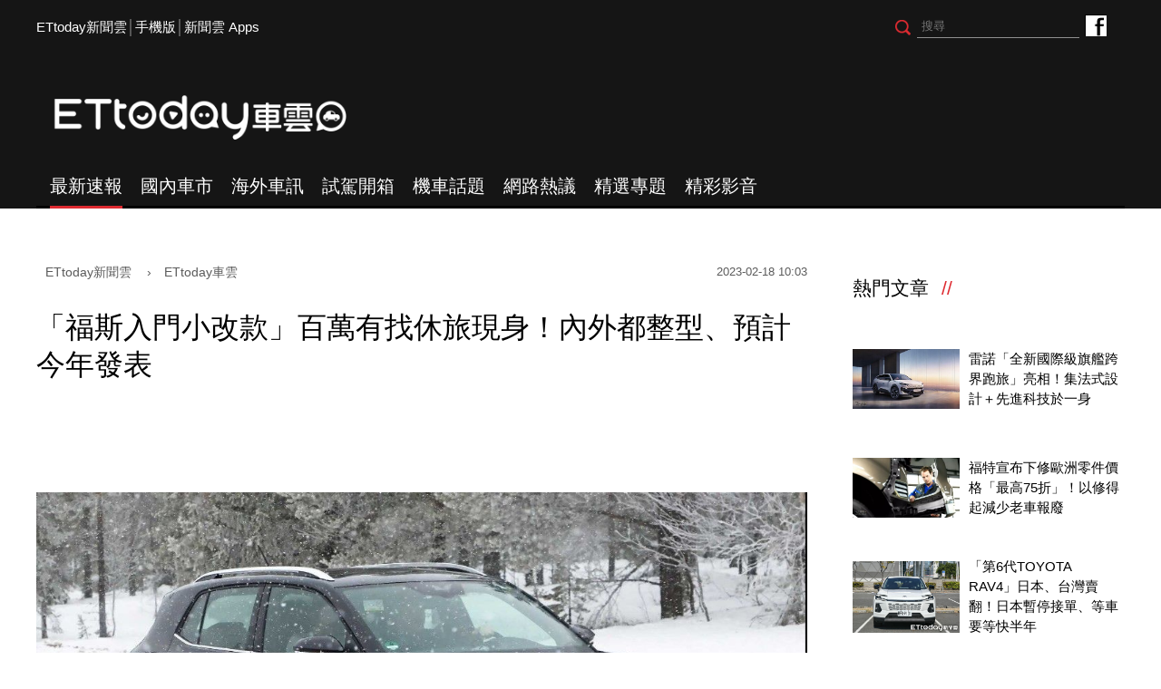

--- FILE ---
content_type: text/html; charset=utf-8
request_url: https://speed.ettoday.net/news/2442866?redirect=1
body_size: 13420
content:
<!doctype html>
<html lang="zh-Hant" prefix="og:http://ogp.me/ns#"  itemscope itemtype="http://schema.org/NewsArticle">
<head>
<meta charset="utf-8">
<meta name="viewport" content="width=1200"/>

<!-- 編採不給搜尋引擎蒐錄 開始-->
<meta name="robots" content="noindex,nofollow,noarchive"/>
<!-- 編採不給搜尋引擎蒐錄 結束-->

<!-- ★基本meta 開始★ -->
<link rel="amphtml" href="https://speed.ettoday.net/amp/amp_news.php7?news_id=2442866">
<title>「福斯入門小改款」百萬有找休旅現身！內外都整型、預計今年發表 | ETtoday車雲 | ETtoday新聞雲</title>
<link rel="canonical" itemprop="mainEntityOfPage" href="https://speed.ettoday.net/news/2442866"/>
<meta name="description" content="T-Cross成為福斯Volkswagen入門且受歡迎的跨界休旅，於2018年登場後，即將迎來小改款，從最新的測試車得知，未來T-Cross將搭上品牌新設計語彙，同時內裝相信有望跟上8代Golf等其他家族成員全新的數位座艙。(福斯,小改款,Tiguan,SUV,休旅車,Touran,T-Roc,Volkswagen,T-Cross)" />
<meta property="og:description" itemprop="description" content="T-Cross成為福斯Volkswagen入門且受歡迎的跨界休旅，於2018年登場後，即將迎來小改款，從最新的測試車得知，未來T-Cross將搭上品牌新設計語彙，同時內裝相信有望跟上8代Golf等其他家族成員全新的數位座艙。"/>
<meta property="og:url" itemprop="url" content="https://speed.ettoday.net/news/2442866" />
<meta property="og:title" itemprop="name" content="「福斯入門小改款」百萬有找休旅現身！內外都整型、預計今年發表 | ETtoday車雲 | ETtoday新聞雲"/>
<meta property="og:image" itemprop="image" content="https://cdn2.ettoday.net/images/6860/e6860169.jpg"/>
<meta property="og:image:width" content="1200"/>
<meta property="og:image:height" content="628"/>
<meta property="og:type" content="article"/>
<!-- ★基本meta 結束★ -->

<!-- 新聞資訊(系統站內頁專用) 開始 -->
<meta name="section" property="article:section" content="ET車雲"/>
<meta name="subsection" itemprop="articleSection" content="海外車訊"/>
<meta property="dable:item_id" content="2442866">
<meta name="pubdate" itemprop="dateCreated" itemprop="datePublished" property="article:published_time" content="2023-02-18T10:03:00+08:00"/>
<meta name="lastmod" itemprop="dateModified" http-equiv="last-modified" content="2023-02-18T08:50:37+08:00"/>
<meta name="author" content="ETtoday新聞雲"/>
<meta property="article:author" content="https://www.facebook.com/ETtodaySPEED"/>
<meta name="source" itemprop="author" content="ETtoday車雲"/>
<meta name="dcterms.rightsHolder" content="ETtoday新聞雲">
<meta name="news_keywords" itemprop="keywords" content="福斯,小改款,Tiguan,SUV,休旅車,Touran,T-Roc,Volkswagen,T-Cross">
<!-- 新聞資訊(系統站內頁專用) 結束 -->

<!-- JSON-LD(系統站內頁專用) 開始 -->
    <script type="application/ld+json">
    {
        "@context": "https://schema.org",
        "@type": "NewsArticle",
        "mainEntityOfPage":"https://speed.ettoday.net/news/2442866",
        "headline": "「福斯入門小改款」百萬有找休旅現身！內外都整型、預計今年發表",
        "url": "https://speed.ettoday.net/news/2442866",
        "thumbnailUrl": "https://cdn2.ettoday.net/images/6860/e6860169.jpg",
        "articleSection":"ET車雲",
        "creator": ["2898-徐煜展","2898"],
        "image":{
            "@type":"ImageObject",
            "url":"https://cdn2.ettoday.net/images/6860/e6860169.jpg"
        },
        "dateCreated": "2023-02-18T10:03:00+08:00", 
        "datePublished": "2023-02-18T10:03:00+08:00",
        "dateModified": "2023-02-18T08:50:37+08:00",
        "publisher": {
            "@type": "Organization",
            "name": "ETtoday新聞雲",
        "logo": {
            "@type": "ImageObject",
            "url": "https://cdn2.ettoday.net/style/speed2016/images/push.jpg"
            }
        },
        "author":{
            "@type":"Organization",
            "name":"ETtoday新聞雲",
			"url":"https://www.ettoday.net/"
        },
        "speakable":{
        "@type": "SpeakableSpecification",
        "xpath": [
        "/html/head/meta[@property='og:title']/@content",
        "/html/head/meta[@property='og:description']/@content"
        ]
        },
        "keywords":["福斯","小改款","Tiguan","SUV","休旅車","Touran","T-Roc","Volkswagen","T-Cross"],
        "description": "T-Cross成為福斯Volkswagen入門且受歡迎的跨界休旅，於2018年登場後，即將迎來小改款，從最新的測試車得知，未來T-Cross將搭上品牌新設計語彙，同時內裝相信有望跟上8代Golf等其他家族成員全新的數位座艙。(福斯,小改款,Tiguan,SUV,休旅車,Touran,T-Roc,Volkswagen,T-Cross)"
    }
    </script>
    <!-- JSON-LD(系統站內頁專用) 結束 -->

<!-- ☆☆☆以下為所有網頁共用  開始☆☆☆ -->

<!-- ★dns-prefetch 開始★ -->
<link rel="dns-prefetch" href="//ad.ettoday.net">
<link rel="dns-prefetch" href="//ad1.ettoday.net">
<link rel="dns-prefetch" href="//ad2.ettoday.net">
<link rel="dns-prefetch" href="//cache.ettoday.net">
<link rel="dns-prefetch" href="//static.ettoday.net">
<link rel="dns-prefetch" href="//cdn1.ettoday.net">
<link rel="dns-prefetch" href="//cdn2.ettoday.net">
<!-- ★dns-prefetch 結束★ -->

<!-- ★社群分享專用 開始★ -->
<meta property="og:locale" content="zh_TW" />
<meta property="fb:app_id" content="146858218737386"/>
<meta property="og:site_name" name="application-name" content="ETtoday車雲"/>
<meta property="article:publisher" content="https://www.facebook.com/ETtodaySPEED" />
<!-- ★社群分享專用 結束★-->

<!-- touch icon 開始 -->
<link rel="apple-touch-icon" sizes="180x180" href="//cdn2.ettoday.net/style/speed2016/images/touch-icon.png" />
<link rel="shortcut icon" sizes="192x192" href="//cdn2.ettoday.net/style/speed2016/images/touch-icon.png" />
<link rel="alternate" type="application/rss+xml" title="ETtoday《ET車雲新聞》" href="https://feeds.feedburner.com/ettoday/speed" />
<!-- touch icon 結束 -->


<!-- ★CSS、JS開始★ -->
<link href="//cdn2.ettoday.net/style/speed2016/js/jquery.bxslider/jquery.bxslider.css" rel="stylesheet">
<link href="//cdn2.ettoday.net/style/speed2016/css/style.css" rel="stylesheet">
<script src="//cdn2.ettoday.net/jquery/jquery.js"></script>
<script src="//cdn2.ettoday.net/jquery/jquery.cookie.js"></script>
<script src="//cdn2.ettoday.net/style/speed2016/js/jquery.lazyload.min.js"></script>
<script src="//cdn2.ettoday.net/jquery/bxslider/jquery.bxslider.js"></script>
<script src="//cdn2.ettoday.net/style/speed2016/js/common.js"></script>
<!-- ★CSS、JS結束★ -->

<!-- DFP -->
<script type="text/javascript" src="//cdn2.ettoday.net/dfp/dfp-gpt.js"></script>

<!-- Google Tag Manager 開始 -->
<!--GTM DataLayer 開始-->
<script>
    dataLayer = [{
        'csscode':'speed',
        'page-id':'2442866',
        'category-id':'34',
        'category-name1':'ET車雲',
        'category-name2':'海外車訊',
        'dept-name':'時尚消費中心',
        'author-id':'2898',
        'author-name':'徐煜展',
        'video-id':'', //★影片ID，該站有影片內頁才要放，注意寫法可能每站略有不同★
        'video-category-id':'', //★影片ID，該站有影片內頁才要放，注意寫法可能每站略有不同★
        'readtype':'PC'
    }];
</script>
<!--GTM DataLayer 結束-->
<script>
    (function(w,d,s,l,i){w[l]=w[l]||[];w[l].push({'gtm.start':
    new Date().getTime(),event:'gtm.js'});var f=d.getElementsByTagName(s)[0],
    j=d.createElement(s),dl=l!='dataLayer'?'&l='+l:'';j.async=true;j.src=
    'https://www.googletagmanager.com/gtm.js?id='+i+dl;f.parentNode.insertBefore(j,f);
    })(window,document,'script','dataLayer','GTM-NSF6BP6');
</script>
<!-- Google Tag Manager 結束 -->

<!-- Global site tag (gtag.js) - Google Analytics 開始 -->
<script async src="https://www.googletagmanager.com/gtag/js?id=G-JQNDWD28RZ"></script>
<script>
  window.dataLayer = window.dataLayer || [];
  function gtag(){dataLayer.push(arguments);}
  gtag('js', new Date());
</script>
<!-- Global site tag (gtag.js) - Google Analytics 結束 --><!-- ☆☆☆以上為所有網頁共用  結束☆☆☆ -->

<!-- dmp.js 開始 -->
<script>
var dmp_event_property  ="speed";// 填寫區塊：頻道的英文名稱
var dmp_id              ="2442866";// 填寫區塊：新聞ID
var dmp_name            ="「福斯入門小改款」百萬有找休旅現身！內外都整型、預計今年發表";// 填寫區塊：新聞標題
var dmp_keywords        ="福斯,小改款,Tiguan,SUV,休旅車,Touran,T-Roc,Volkswagen,T-Cross";// 填寫區塊：新聞tag
var dmp_publish_date    ="2023-02-18 10:03:00";// 填寫區塊：新聞發佈時間
var dmp_modified_date   ="2023-02-18 08:50:37";// 填寫區塊：新聞修改時間
var dmp_category_id_list="34_177";// 填寫區塊：新聞 [大類ID_小類ID]
var dmp_is_editor_rec   ="0";//ai智慧自動推薦新聞(dmp推薦新聞) 0.使用dmp推薦新聞 1.編輯自定
var dmp_et_token        ="30557afe8ce8ba5a525bdc2a41eb30c7";// 填寫區塊；使用者唯一識別
var dmp_event_id        ="";
</script>
<script src="//cdn2.ettoday.net/jquery/dmp/news.js"></script>
<!-- dmp.js 結束 -->

</head>
<body id="speed"  class="news-page news-2442866" >
<div id="fb-root"></div>
<!-- FB Quote 選取文字分享 開始-->
<div class="fb-quote"></div>
<!-- FB Quote 選取文字分享 結束-->

<!--wrapper_box 開始-->
<div class="wrapper_box">
<!-- 模組 新聞內頁 分享按鈕 開始 -->
    <div id="et_sticky_pc">
        <ul>
            <li><a class="btn logo" href="https://speed.ettoday.net/" title="回首頁">回首頁</a></li>
                        <li><a class="btn fb" href="javascript:;" onclick="window.open('//www.facebook.com/sharer/sharer.php?u='+encodeURIComponent('https://speed.ettoday.net/news/2442866?from=pc-newsshare-fb-fixed'),'facebook-share-dialog','width=626,height=436');" title="分享到facebook">facebook</a></li>
            <li><a class="btn line" href="javascript:;" onclick="window.open('https://social-plugins.line.me/lineit/share?url='+encodeURIComponent('https://speed.ettoday.net/news/2442866')+'?from=pc-newsshare-line-fixed','LINE','width=626,height=500');return false;" title="分享到LINE">LINE</a></li>
            <li><a class="btn twitter" href="javascript:;" onclick="window.open('https://twitter.com/intent/tweet?text='+encodeURIComponent('「福斯入門小改款」百萬有找休旅現身！內外都整型、預計今年發表')+'&url=https://speed.ettoday.net/news/2442866?from=pc-newsshare-twitter-fixed','Twittes','width=626,height=436');return false;" title="分享到Twitter">Twitter</a></li>
                      <li><a class="btn link" href="javascript:;" title="複製連結">複製連結</a></li>
        </ul>
    </div>
<!-- 模組 新聞內頁 分享按鈕 結束 --> 
  <!--wrapper 開始-->
  <div class="wrapper">

    
  <!--ettop 開始-->
	  <!-- 轟天雷/凱旋門 start-->
    <div class="top-sky">
    <script language="JavaScript" type="text/javascript">
    var ts = Math.random();
    document.write('<scr' + 'ipt language="JavaScript" type="text/javascript" src="//ad1.ettoday.net/ads.php?bid=speed_thunder&rr='+ ts +'"></scr' + 'ipt>');
    </script>
    </div>
  <!-- 轟天雷/凱旋門 end-->
  
  
  <!-- 雙門簾廣告 start -->
  <div class="twin-curtain">
	<script type="text/javascript">
		if(document.body.clientWidth < 1451 ){
		}else{
		  //廣告碼 開始
		  var ts = Math.random();
		  document.write('<scr' + 'ipt language="JavaScript" type="text/javascript" src="https://ad1.ettoday.net/ads.php?bid=speed_curtain&rr='+ ts +'"></scr' + 'ipt>');
		}
	</script>
	</div>
  <!-- 雙門簾廣告  end -->
  

    <div class="ettop">
      <div class="inner clearfix"> 
        <!--左選單-->
        <div class="nav_1"><a href="https://www.ettoday.net/" target="_blank">ETtoday新聞雲</a>│<a href="javascript:;" onclick="location.replace('https://www.ettoday.net/changeReadType.php?rtype=0&rurl=https%3A%2F%2Fspeed.ettoday.net%2Fnews%2F2442866%3Fredirect%3D1');">手機版</a>│<a href="https://www.ettoday.net/events/app/ettoday_app.htm" target="_blank">新聞雲 Apps</a></div>
        <div class="nav_2">
          <!-- fb button 開始 -->
          <div class="fb_btn"><a href="https://www.facebook.com/ETtodaySPEED" target="_blank">ETtoday車雲粉絲團</a></div>
          <!-- fb button 結束 --> 
          <!--搜尋 開始-->
          <div class="search_box">
            <form method="get" action="/search.phtml">
              <input class="btn" type="submit">
              <input class="txt" name="keyword" type="text" value="" placeholder="搜尋"/>
            </form>
          </div>
          <!--搜尋 結束--> 
        </div>
      </div>
    </div>
  <!--ettop 結束--> 
    
  <!--header_box 開始-->
		<div class="header_box"> 
      <!--header 開始-->
      <div class="header"> 
        <!--logo 開始-->
        <div class="main_logo"><a href="https://speed.ettoday.net">ETtoday車雲</a></div>
        <!--logo 結束-->
		<!--ad_box 開始-->
		<div class="ad_box">
			<!-- 車雲_版頭小橫幅(左) 開始 -->
			<div class="ad180 ad180_1">
				<script language="JavaScript" type="text/javascript">
					var ts = Math.random();
					document.write('<scr' + 'ipt language="JavaScript" type="text/javascript" src="https://ad1.ettoday.net/ads.php?bid=speed_header_180x50&rr='+ ts +'"></scr' + 'ipt>');
				</script>
			</div>
			<!-- 車雲_版頭小橫幅(左) 結束 -->
			
			<!-- 全網_版頭_小橫幅  開始 -->
			<div class="ad250">
				<script language="JavaScript" type="text/javascript">
					var ts = Math.random();
					document.write('<scr' + 'ipt language="JavaScript" type="text/javascript" src="https://ad1.ettoday.net/ads.php?bid=all_header_250x50&rr='+ ts +'"></scr' + 'ipt>');
				</script>
			</div>
			<!-- 全網_版頭_小橫幅  結束 --> 
			
			<!-- 車雲_版頭小橫幅(右) 開始 -->
			<div class="ad180 ad180_2">
				<script language="JavaScript" type="text/javascript">
					var ts = Math.random();
					document.write('<scr' + 'ipt language="JavaScript" type="text/javascript" src="https://ad1.ettoday.net/ads.php?bid=speed_header_180x50_Right&rr='+ ts +'"></scr' + 'ipt>');
				</script>
			</div>
			<!-- 車雲_版頭小橫幅(右) 結束 --> 
		</div>
		<!--ad_box 結束-->
      </div>
      <!--header 結束--> 
      
      <!--主選單 開始-->
      <div id="float_nav" class="main_nav clearfix">
        <ul class="clearfix">
          <li  class="current"><a href="/focus/最新速報">最新速報</a></li>
          <li ><a href="/focus/國內車市">國內車市</a></li>
          <li ><a href="/focus/海外車訊">海外車訊</a></li>
          <li ><a href="/focus/試駕開箱">試駕開箱</a></li>
          <li ><a href="/focus/機車話題">機車話題</a></li>
		  <li ><a href="/focus/網路熱議">網路熱議</a></li>
		  <li ><a href="https://speed.ettoday.net/feature-list">精選專題</a></li>
		  <li ><a href="https://speed.ettoday.net/video">精彩影音</a></li>
        </ul>
      </div>
      <!--主選單 結束--> 

    </div>  <!--header_box 結束-->
  

<!-- 超級大橫幅 start-->
  <div class="ad_970x250">
      <script language="JavaScript" type="text/javascript">
      var ts = Math.random();
      document.write('<scr' + 'ipt language="JavaScript" type="text/javascript" src="//ad1.ettoday.net/ads.php?bid=speed_970x250&rr='+ ts +'"></scr' + 'ipt>');
      </script>
  </div>
  <!-- 超級大橫幅 end-->
    <!--container_box 開始-->
    <div class="container_box"> 

      <!--container 開始-->
      <div class="container"> 
        <!--r1 開始-->
        <div class="r1 clearfix"> <!--c1 開始-->
          <div class="c1">
          
<!--網站logo 列印時出現 開始-->
<div class="site_logo" style="display: none;">
    <link href="//cdn2.ettoday.net/style/speed2016/css/print.css" rel="stylesheet" type="text/css" media="print" />
    <img src="//cdn2.ettoday.net/style/speed2016/images/logo-print.png" />
</div>
<!--網站logo 列印時出現 結束-->

            <!--breadcrumb_box 開始-->
<div class="breadcrumb_box clearfix">
    <!--麵包屑 開始-->
    <div class="menu_bread_crumb" itemscope itemtype="//schema.org/BreadcrumbList">
        <!-- 第一層 開始 -->
        <div itemscope itemtype="//schema.org/ListItem" itemprop="itemListElement">
            <a itemscope itemtype="//schema.org/Thing" itemprop="item" href="https://www.ettoday.net" id="https://www.ettoday.net/">
                <span itemprop="name">ETtoday新聞雲</span>
            </a>
            <meta itemprop="position" content="1" />
        </div>
        <!-- 第一層 結束 -->
        ›
        <!-- 第二層 開始 -->
        <div itemscope itemtype="//schema.org/ListItem" itemprop="itemListElement">
            <a itemscope itemtype="//schema.org/Thing" itemprop="item" href="https://speed.ettoday.net/" id="https://speed.ettoday.net/">
                <span itemprop="name">ETtoday車雲</span>
            </a>
            <meta itemprop="position" content="2" />
        </div>
        <!-- 第二層 結束 -->
    </div>
    <!--麵包屑 結束-->
    <!--時間 開始-->
    <time class="date" itemprop="datePublished" datetime="2023-02-18T10:03:00+08:00">
        2023-02-18 10:03    </time>
    <!--時間 結束-->
</div>
<!--breadcrumb_box 結束-->
            <!--新聞模組 開始-->
            <div class="module_1"> 
              <article>
              <!--標題 開始-->
              <header><h1 class="title" itemprop="headline">「福斯入門小改款」百萬有找休旅現身！內外都整型、預計今年發表</h1></header>
              <!--標題 結束--> 

              <!--各頻道PC 文首分享 開始-->
              <!--模組 et_social_1 開始-->
<div class="et_social_1">
	<!-------成人警告 開始----------->
		<!-------成人警告 結束----------->

	<!-- menu 開始 -->
		<!-- <div class="menu">
	</div> -->
		<!-- menu 結束 -->
</div>
<!--模組 et_social_1 結束-->
              <!--各頻道PC 文首分享 結束-->

              <!--本文 開始-->
              <div class="story" itemprop="articleBody"> 

				<p><img src="//cdn2.ettoday.net/images/6860/6860169.jpg" alt="▲雖說披著舊殼測試，但保桿線條細節出現一些新變化。（圖／翻攝自外媒《Motor 1》）" width="600" height="336" /></p>
<p><strong>▲於2018年初登場的福斯T-Cross入門休旅，近來驚喜現身小改款測試車。（圖／翻攝自外媒《Motor 1》）</strong></p>
<p>記者徐煜展／綜合報導</p>
<p>T-Cross成為福斯Volkswagen入門且受歡迎的跨界休旅，於2018年登場後，即將迎來小改款，從最新的測試車得知，未來T-Cross將搭上品牌新設計語彙，同時內裝相信有望跟上8代Golf等其他家族成員全新的數位座艙。</p>
<p><img src="//cdn2.ettoday.net/images/6860/6860163.jpg" alt="▲台灣T-Cross入門款售價90.8萬，對手涵蓋國產、進口市場。此為現行款。（圖／翻攝自福斯）" width="600" height="400" /></p>
<p><strong>▲台灣T-Cross入門款售價90.8萬，對手涵蓋國產、進口市場。此為現行款。（圖／翻攝自福斯）</strong></p>
<p>福斯T-Cross海外於2018年發表，台灣則是在2019年引進，是鎖定市場競爭激烈的休旅戰區而來，市面上對手可是五花八門，以台灣90.8萬的售價參考，TOYOTA Corolla Cross、Honda HR-V、Mazda CX-30等都是競爭敵手，不論國產、進口都是它的射程目標。</p>
<p><img src="//cdn2.ettoday.net/images/6860/6860168.jpg" alt="▲雖說披著舊殼測試，但保桿線條細節出現一些新變化。（圖／翻攝自外媒《Motor 1》）" width="600" height="334" /></p>
<p><strong>▲雖說披著舊殼測試，但保桿線條細節出現一些新變化。（圖／翻攝自外媒《Motor 1》）</strong></p>
<p>此回現身的測試車，雖說是披著現行款舊殼測試，但可瞞不了眼尖的車迷，車頭保桿、水箱護罩、燈組都經過些微修飾，後方尾燈也出現一些變化，未來相信仍會有更大的幅度改變，隨著測試車現身，相信小改款新車海外有望在今年登場。</p>
<p><img src="//cdn2.ettoday.net/images/6860/6860164.jpg" alt="▲台灣T-Cross入門款售價90.8萬，對手涵蓋國產、進口市場。此為現行款。（圖／翻攝自福斯）" width="600" height="337" /></p>
<p><strong>▲內裝將導入8代Golf身上的全新世代數位座艙。（圖／翻攝自福斯）</strong></p>
<p>小改款T-Cross仍會以1.0升、1.5升TSI汽油渦輪作為主力，依照現在節能趨勢，不排除加入更多電氣化選擇。以品牌目前動向預測，內裝將導入如同8代Golf身上的全新世代的數位座艙。</p>              </div>
              <!--本文 結束--> 

              <img src="https://www.ettoday.net/source/et_track.php7" width="0" height="0" style="display:none;">

			  <!--關鍵字 開始-->
			  <div class="tag">
		 <span>關鍵字：</span><a href="/tag.phtml?tag=福斯">福斯</a><a href="/tag.phtml?tag=小改款">小改款</a><a href="/tag.phtml?tag=Tiguan">Tiguan</a><a href="/tag.phtml?tag=SUV">SUV</a><a href="/tag.phtml?tag=休旅車">休旅車</a><a href="/tag.phtml?tag=Touran">Touran</a><a href="/tag.phtml?tag=T-Roc">T-Roc</a><a href="/tag.phtml?tag=Volkswagen">Volkswagen</a><a href="/tag.phtml?tag=T-Cross">T-Cross</a></div>			  <!--關鍵字 結束-->
              
              <!--分頁 開始-->
			  <!--
              <div class="menu_page"><span class="disabled">
                <svg class="icon">
                  <use xlink:href="images/icon.svg#icon-left"></use>
                </svg>
                </span><span class="current">1</span><a href="#?page=2">2</a><a href="#?page=3">3</a><a href="#?page=2">
                <svg class="icon">
                  <use xlink:href="images/icon.svg#icon-right"></use>
                </svg>
                </a></div>
				-->
              <!--分頁 結束--> 
              </article>
            </div>
            <!--新聞模組 結束--> 

            <!--各頻道PC 文末分享 開始-->
            <!--模組 et_social_2、et_social_3 共用 CSS 開始-->
<link rel="stylesheet" href="https://cdn2.ettoday.net/style/et_common/css/social_sharing_2.css">
<!--模組 et_social_2、et_social_3 共用 CSS 結束-->

<!--模組 et_social_2 開始-->
<div class="et_social_2">
	<p>分享給朋友：</p>
	<!-- menu 開始 -->
	<div class="menu">
				<a href="javascript:;" onclick="window.open('https://www.facebook.com/sharer/sharer.php?u='+encodeURIComponent('https://speed.ettoday.net/news/2442866')+'?from=pc-newsshare-fb','facebook-share-dialog','width=626,height=436');return false;" class="facebook" title="分享到Facebook"></a>
		<a href="javascript:;" onclick="window.open('https://social-plugins.line.me/lineit/share?url='+encodeURIComponent('https://speed.ettoday.net/news/2442866')+'?from=pc-newsshare-line','LINE','width=626,height=500');return false;" class="line" title="分享到LINE"></a>
		<a href="javascript:;" onclick="window.open('https://twitter.com/intent/tweet?text='+encodeURIComponent('「福斯入門小改款」百萬有找休旅現身！內外都整型、預計今年發表')+'&url=https://speed.ettoday.net/news/2442866?from=pc-newsshare-twitter','Twittes','width=626,height=436');return false;" class="x" title="分享到X"></a>
				<a class="copy-link" title="複製連結"></a>
		<a class="print" onclick="window.print();" title="列印本頁"></a> 
				<a class="message scrollgo" title="點我留言" rel=".fb-comments"></a>
			</div>
	<!-- menu 結束 -->
</div>
<!--模組 et_social_2 結束-->

<!--模組 et_social_3 開始-->
<div class="et_social_3">
	<p>追蹤我們：</p>
	<!-- menu 開始 -->
	<div class="menu">
		<a href="https://www.facebook.com/ETtodaySPEED/" class="facebook" title="追蹤Facebook粉絲團" target="_blank"></a>
		<a href="https://www.youtube.com/user/ettoday" class="youtube" title="訂閱YouTube" target="_blank"></a>
		<a href="https://www.instagram.com/et.speed/" class="instagram" title="追蹤IG" target="_blank"></a>
		<a href="https://line.me/R/ti/p/%40ETtoday" class="line" title="加LINE好友" target="_blank"></a>
		<a href="https://twitter.com/ettodaytw" class="x" title="追蹤X" target="_blank"></a>
		<a href="https://t.me/ETtodaynews" class="telegram" title="追蹤Telegram" target="_blank"></a>
	</div>
	<!-- menu 結束 -->
</div>
<!--模組 et_social_3 結束-->
            <!--各頻道PC 文末分享 結束-->

            <p class="note">※本文版權所有，非經授權，不得轉載。<a href="//www.ettoday.net/member/clause_copyright.php" target="_blank">[ETtoday著作權聲明]</a>※</p>

            <link rel="stylesheet" href="https://cdn2.ettoday.net/style/live-frame2018/etlive.css?20181214" type="text/css"/>
                   <script src="https://cdn2.ettoday.net/style/live-frame2018/etlive.js"></script>            <div class="video_frame">
                <h2 class="live_title"><a target="_blank" href="https://msg.ettoday.net/msg_liveshow.php?redir=https%3A%2F%2Fboba.ettoday.net%2Fvideonews%2F490319%3Ffrom%3Dvodframe_speed&vid=490319">CORTIS趙雨凡MAMA抱病上台　下台直接失聲「講話都啞的」</a></h2>
                <div id="ettoday_channel_frame" style="clear:both">
                    <div class="ettoday_vod">
                        <span class="live_btn_close"></span>
                        <a href="https://msg.ettoday.net/msg_liveshow.php?redir=https%3A%2F%2Fboba.ettoday.net%2Fvideonews%2F490319%3Ffrom%3Dvodframe_speed&vid=490319" target="_blank">
                            <img src='https://cdn2.ettoday.net/style/misc/loading_800x450.gif' data-original='//cdn2.ettoday.net/film/images/490/d490319.jpg?cdnid=1372392' alt='CORTIS趙雨凡MAMA抱病上台　下台直接失聲「講話都啞的」' >
                        </a>
                    </div>
                </div>
            </div>
            <!-- 追蹤碼 開始 -->
             <script async src="https://www.googletagmanager.com/gtag/js?id=G-9K3S62N7C5"></script>
             
             <script>
             window.dataLayer = window.dataLayer || [];
             function gtag(){dataLayer.push(arguments);}
             gtag('js', new Date());
             gtag('config', 'G-9K3S62N7C5');//GA4

             //GA4-load
             gtag('event', 'et_load', {
                 '影片標題_load': 'CORTIS趙雨凡MAMA抱病上台　下台直接失聲「講話都啞的」',
                 '站台_load': 'vodframe_speed',
                 'send_to': ['G-9K3S62N7C5','G-JYGZKCZLK4']
             });

             //GA4-click
             $(".live_title a,.ettoday_vod a").click(function() {
                 gtag('event', 'et_click', {
                     '影片標題_click': 'CORTIS趙雨凡MAMA抱病上台　下台直接失聲「講話都啞的」',
                     '站台_click': 'vodframe_speed',
                     'send_to': ['G-9K3S62N7C5','G-JYGZKCZLK4']
                    });
             });
             </script>
             <!-- 追蹤碼 結束 -->            <!-- 推薦閱讀 block_1 開始 -->
            <div class="block_1 recomm-news">
              <h2 class="block_title">推薦閱讀</h2>
              <!-- part_thumb_2 開始 -->
              <div class="part_thumb_2"><!--組-->
					<div class="box_0">
					  <div class="pic"><a href="https://speed.ettoday.net/news/2440633"><img src="https://cdn2.ettoday.net/style/misc/loading_300x169.gif" data-original="//cdn2.ettoday.net/images/6854/c6854346.jpg" width="400" height="267" title="「下一代速霸陸Forester」與RAV4合作！搭上油電新引擎　明年問世" alt="「下一代速霸陸Forester」與RAV4合作！搭上油電新引擎　明年問世"></a></div>
					  <h3 class="title"><a title="「下一代速霸陸Forester」與RAV4合作！搭上油電新引擎　明年問世" href="https://speed.ettoday.net/news/2440633">「下一代速霸陸Forester」與RAV4合作！搭上油電新引擎　明年問世</a></h3>
					</div>
					<!--組--><!--組-->
					<div class="box_0">
					  <div class="pic"><a href="https://speed.ettoday.net/news/2439132"><img src="https://cdn2.ettoday.net/style/misc/loading_300x169.gif" data-original="//cdn2.ettoday.net/images/6850/c6850570.jpg" width="400" height="267" title="「TOYOTA入門小車」搭油電新引擎！新Vios平均油耗上看28km／L" alt="「TOYOTA入門小車」搭油電新引擎！新Vios平均油耗上看28km／L"></a></div>
					  <h3 class="title"><a title="「TOYOTA入門小車」搭油電新引擎！新Vios平均油耗上看28km／L" href="https://speed.ettoday.net/news/2439132">「TOYOTA入門小車」搭油電新引擎！新Vios平均油耗上看28km／L</a></h3>
					</div>
					<!--組--><!--組-->
					<div class="box_0">
					  <div class="pic"><a href="https://speed.ettoday.net/news/2438279"><img src="https://cdn2.ettoday.net/style/misc/loading_300x169.gif" data-original="//cdn2.ettoday.net/images/6798/c6798349.jpg" width="400" height="267" title="台灣「國產新一代Nissan X-Trail」曝光！1.5升渦輪有望百萬有找" alt="台灣「國產新一代Nissan X-Trail」曝光！1.5升渦輪有望百萬有找"></a></div>
					  <h3 class="title"><a title="台灣「國產新一代Nissan X-Trail」曝光！1.5升渦輪有望百萬有找" href="https://speed.ettoday.net/news/2438279">台灣「國產新一代Nissan X-Trail」曝光！1.5升渦輪有望百萬有找</a></h3>
					</div>
					<!--組--><!--組-->
					<div class="box_0">
					  <div class="pic"><a href="https://speed.ettoday.net/news/2435055"><img src="https://cdn2.ettoday.net/style/misc/loading_300x169.gif" data-original="//cdn2.ettoday.net/images/6577/c6577286.jpg" width="400" height="267" title="台灣馬自達確定導入「CX-60、CX-90旗艦7人座」LEXUS NX有新對手" alt="台灣馬自達確定導入「CX-60、CX-90旗艦7人座」LEXUS NX有新對手"></a></div>
					  <h3 class="title"><a title="台灣馬自達確定導入「CX-60、CX-90旗艦7人座」LEXUS NX有新對手" href="https://speed.ettoday.net/news/2435055">台灣馬自達確定導入「CX-60、CX-90旗艦7人座」LEXUS NX有新對手</a></h3>
					</div>
					<!--組--><!--組-->
					<div class="box_0">
					  <div class="pic"><a href="https://speed.ettoday.net/news/2434879"><img src="https://cdn2.ettoday.net/style/misc/loading_300x169.gif" data-original="//cdn2.ettoday.net/images/6838/c6838765.jpg" width="400" height="267" title="Mazda今年再推「7人座全新休旅」！CX-80秋季見　台灣CX-60再等等" alt="Mazda今年再推「7人座全新休旅」！CX-80秋季見　台灣CX-60再等等"></a></div>
					  <h3 class="title"><a title="Mazda今年再推「7人座全新休旅」！CX-80秋季見　台灣CX-60再等等" href="https://speed.ettoday.net/news/2434879">Mazda今年再推「7人座全新休旅」！CX-80秋季見　台灣CX-60再等等</a></h3>
					</div>
					<!--組--><!--組-->
					<div class="box_0">
					  <div class="pic"><a href="https://speed.ettoday.net/news/3105995"><img src="https://cdn2.ettoday.net/style/misc/loading_300x169.gif" data-original="https://cdn2.ettoday.net/images/8593/c8593761.jpg" width="400" height="267" title="福特宣布下修歐洲零件價格「最高75折」！以修得起減少老車報廢" alt="福特宣布下修歐洲零件價格「最高75折」！以修得起減少老車報廢"></a></div>
					  <h3 class="title"><a title="福特宣布下修歐洲零件價格「最高75折」！以修得起減少老車報廢" href="https://speed.ettoday.net/news/3105995">福特宣布下修歐洲零件價格「最高75折」！以修得起減少老車報廢</a></h3>
					</div>
					<!--組--></div>
              <!-- part_thumb_2 結束 --> 
            </div>            <!-- 推薦閱讀 block_1 結束 --> 
            
            <!-- 兩區塊 block_1 開始 -->
            <div class="block_1"> 
              <!-- part_thumb_1 開始 -->
              <div class="part_thumb_1 clearfix"> 
                <!--組-->
                <div class="box_0 newest-news">
                  <h2 class="block_title">最新文章</h2><h3 class="title_2"><a title="福特下修老車零件價格最高75折" href="https://speed.ettoday.net/news/3105995">福特下修老車零件價格最高75折<span class="date">2026-01-23</span></a></h3><h3 class="title_2"><a title="雷諾全新國際級旗艦跨界跑旅亮相" href="https://speed.ettoday.net/news/3105982">雷諾全新國際級旗艦跨界跑旅亮相<span class="date">2026-01-22</span></a></h3><h3 class="title_2"><a title="賓士最強電動車＋最接近F1市售車演出" href="https://speed.ettoday.net/news/3105899">賓士最強電動車＋最接近F1市售車演出<span class="date">2026-01-22</span></a></h3><h3 class="title_2"><a title="「第6代TOYOTA RAV4」日本、台灣賣翻" href="https://speed.ettoday.net/news/3105495">「第6代TOYOTA RAV4」日本、台灣賣翻<span class="date">2026-01-22</span></a></h3><h3 class="title_2"><a title="TOYOTA「新休旅運動款發表」氣勢不輸RAV4" href="https://speed.ettoday.net/news/3105390">TOYOTA「新休旅運動款發表」氣勢不輸RAV4<span class="date">2026-01-22</span></a></h3><h3 class="title_2"><a title="Skoda「入門小休旅推改款」後座升級按摩座椅" href="https://speed.ettoday.net/news/3105358">Skoda「入門小休旅推改款」後座升級按摩座椅<span class="date">2026-01-22</span></a></h3><h3 class="title_2"><a title="Volvo「全新休旅EX60全球首發」" href="https://speed.ettoday.net/news/3105354">Volvo「全新休旅EX60全球首發」<span class="date">2026-01-22</span></a></h3><h3 class="title_2"><a title="台灣新年式「現代7人座MPV」開賣" href="https://speed.ettoday.net/news/3105344">台灣新年式「現代7人座MPV」開賣<span class="date">2026-01-22</span></a></h3><h3 class="title_2"><a title="吉普創立85周年推藍哥紀念版車型" href="https://speed.ettoday.net/news/3105292">吉普創立85周年推藍哥紀念版車型<span class="date">2026-01-21</span></a></h3><h3 class="title_2"><a title="盤點《愛情怎麼翻譯？》劇中4車款" href="https://speed.ettoday.net/news/3104916">盤點《愛情怎麼翻譯？》劇中4車款<span class="date">2026-01-21</span></a></h3></div>                <!--組--> 
                <!--組-->
                <div class="box_0 hot-news">
                  <h2 class="block_title">熱門文章</h2><h3 class="title_2"><a title="雷諾全新國際級旗艦跨界跑旅亮相" href="https://speed.ettoday.net/news/3105982">雷諾全新國際級旗艦跨界跑旅亮相<span class="date">2026-01-22</span></a></h3><h3 class="title_2"><a title="福特下修老車零件價格最高75折" href="https://speed.ettoday.net/news/3105995">福特下修老車零件價格最高75折<span class="date">2026-01-23</span></a></h3><h3 class="title_2"><a title="「第6代TOYOTA RAV4」日本、台灣賣翻" href="https://speed.ettoday.net/news/3105495">「第6代TOYOTA RAV4」日本、台灣賣翻<span class="date">2026-01-22</span></a></h3><h3 class="title_2"><a title="台灣新年式「現代7人座MPV」開賣" href="https://speed.ettoday.net/news/3105344">台灣新年式「現代7人座MPV」開賣<span class="date">2026-01-22</span></a></h3><h3 class="title_2"><a title="TOYOTA「新休旅運動款發表」氣勢不輸RAV4" href="https://speed.ettoday.net/news/3105390">TOYOTA「新休旅運動款發表」氣勢不輸RAV4<span class="date">2026-01-22</span></a></h3><h3 class="title_2"><a title="「MG全新7人座休旅」今年開賣" href="https://speed.ettoday.net/news/3103855">「MG全新7人座休旅」今年開賣<span class="date">2026-01-20</span></a></h3><h3 class="title_2"><a title="Skoda「入門小休旅推改款」後座升級按摩座椅" href="https://speed.ettoday.net/news/3105358">Skoda「入門小休旅推改款」後座升級按摩座椅<span class="date">2026-01-22</span></a></h3><h3 class="title_2"><a title="賓士「全新8人座MPV」VLE今年問世" href="https://speed.ettoday.net/news/3104714">賓士「全新8人座MPV」VLE今年問世<span class="date">2026-01-21</span></a></h3><h3 class="title_2"><a title="大改款「Nissan Kicks日本規格流出」" href="https://speed.ettoday.net/news/3104729">大改款「Nissan Kicks日本規格流出」<span class="date">2026-01-21</span></a></h3><h3 class="title_2"><a title="TOYOTA「大改款7人座休旅要來了」" href="https://speed.ettoday.net/news/3103271">TOYOTA「大改款7人座休旅要來了」<span class="date">2026-01-19</span></a></h3></div>                <!--組--> 
              </div>
              <!-- part_thumb_1 結束 --> 
            </div>
            <!-- 兩區塊 block_1 結束 -->

            <!-- 相關新聞 block_1 開始 -->
            <div class="block_1 related-news">
              <h2 class="block_title">相關新聞</h2>
              <!-- part_thumb_3 開始 -->
              <div class="part_thumb_3"><!--組-->
					<div class="box_0">
					  <div class="pic"><a href="https://speed.ettoday.net/news/2442842"><img src="https://cdn2.ettoday.net/style/misc/loading_300x169.gif" data-original="//cdn2.ettoday.net/images/6860/c6860137.jpg" width="400" height="267" title="「台灣MG HS 2.0 新動力」將登場！全新入門休旅有望3月公開" alt="「台灣MG HS 2.0 新動力」將登場！全新入門休旅有望3月公開"></a></div>
					  <h3 class="title"><a title="「台灣MG HS 2.0 新動力」將登場！全新入門休旅有望3月公開" href="https://speed.ettoday.net/news/2442842">「台灣MG HS 2.0 新動力」將登場！全新入門休旅有望3月公開</a></h3>
					</div>
					<!--組--><!--組-->
					<div class="box_0">
					  <div class="pic"><a href="https://speed.ettoday.net/news/2441890"><img src="https://cdn2.ettoday.net/style/misc/loading_300x169.gif" data-original="//cdn2.ettoday.net/images/6857/c6857208.jpg" width="400" height="267" title="Nissan「Nismo性能休旅」中東開賣！升級駕駛輔助　榨428匹大馬力" alt="Nissan「Nismo性能休旅」中東開賣！升級駕駛輔助　榨428匹大馬力"></a></div>
					  <h3 class="title"><a title="Nissan「Nismo性能休旅」中東開賣！升級駕駛輔助　榨428匹大馬力" href="https://speed.ettoday.net/news/2441890">Nissan「Nismo性能休旅」中東開賣！升級駕駛輔助　榨428匹大馬力</a></h3>
					</div>
					<!--組--><!--組-->
					<div class="box_0">
					  <div class="pic"><a href="https://speed.ettoday.net/news/2442612"><img src="https://cdn2.ettoday.net/style/misc/loading_300x169.gif" data-original="//cdn2.ettoday.net/images/6859/c6859310.jpg" width="400" height="267" title="「法拉利Purosangue」北美售價公布！超狂運送費能再買一輛二手車" alt="「法拉利Purosangue」北美售價公布！超狂運送費能再買一輛二手車"></a></div>
					  <h3 class="title"><a title="「法拉利Purosangue」北美售價公布！超狂運送費能再買一輛二手車" href="https://speed.ettoday.net/news/2442612">「法拉利Purosangue」北美售價公布！超狂運送費能再買一輛二手車</a></h3>
					</div>
					<!--組--><!--組-->
					<div class="box_0">
					  <div class="pic"><a href="https://speed.ettoday.net/news/2442162"><img src="https://cdn2.ettoday.net/style/misc/loading_300x169.gif" data-original="//cdn2.ettoday.net/images/6696/c6696067.jpg" width="400" height="267" title="「速霸陸大改款Impreza」將推油電新引擎！台灣有望引進" alt="「速霸陸大改款Impreza」將推油電新引擎！台灣有望引進"></a></div>
					  <h3 class="title"><a title="「速霸陸大改款Impreza」將推油電新引擎！台灣有望引進" href="https://speed.ettoday.net/news/2442162">「速霸陸大改款Impreza」將推油電新引擎！台灣有望引進</a></h3>
					</div>
					<!--組--><!--組-->
					<div class="box_0">
					  <div class="pic"><a href="https://speed.ettoday.net/news/2442105"><img src="https://cdn2.ettoday.net/style/misc/loading_300x169.gif" data-original="//cdn2.ettoday.net/images/6857/c6857919.jpg" width="400" height="267" title="「LEXUS大改款MPV」準備登場！新一代LM外型、內裝更豪華" alt="「LEXUS大改款MPV」準備登場！新一代LM外型、內裝更豪華"></a></div>
					  <h3 class="title"><a title="「LEXUS大改款MPV」準備登場！新一代LM外型、內裝更豪華" href="https://speed.ettoday.net/news/2442105">「LEXUS大改款MPV」準備登場！新一代LM外型、內裝更豪華</a></h3>
					</div>
					<!--組--></div>
              <!-- part_thumb_3 結束 --> 
            </div>            <!-- 相關新聞 block_1 結束 -->
  
            <!-- 車雲_文章推薦模組_1 開始 -->
            <div id="speed_recirculation_1" class="recirculation">
                <script type="text/javascript">
                    var ts = Math.random();
                    document.write('<scr' + 'ipt language="JavaScript" type="text/javascript" src="https://ad.ettoday.net/ads.php?bid=speed_recirculation_1&rr='+ ts +'"></scr' + 'ipt>');
                </script>
            </div>
            <!-- 車雲_文章推薦模組_1 結束 -->

			
            <!--讀者迴響 block_1 開始-->
            <div class="block_1 fb-comments">
              <h2 class="block_title">讀者迴響</h2>
                <!--et 留言版 開始-->
                <div id="et_comments">
                    <!--et_board 開始-->
                    <div class="et_board">
                        <!--留言 iframe 開始-->
                        <iframe id="et_comments_inner" class="et_comments_inner" src="https://media.ettoday.net/source/et_comments3.php7?news_id=2442866&title=「福斯入門小改款」百萬有找休旅現身！內外都整型、預計今年發表&url=https://speed.ettoday.net/news/2442866" scrolling="no" allowtransparency="true"></iframe>
                        <!--留言 iframe 結束-->
                    </div>
                    <!--et_board 開始-->

                    <!--btn_go 下載App按鈕 開始-->
                    <a class="btn_go gtmclick" href="https://www.ettoday.net/events/ad-source/app/redirect-et-comments.php?news_id=2442866" target="_blank">我也要留言，快前往新聞雲App！</a>
                    <!--btn_go 下載App按鈕 結束-->
                </div>
                <!--et 留言版 結束-->
            </div>
            <!--讀者迴響 block_1 結束--> 
          </div>
          <!--c1 結束--> 
          <!--c2 開始-->
          		  <div class="c2">
            <div class="inner">
              <!-- PC_全網_超級快閃廣告 start -->
              <div id="all_crazygif" class="crazygif">
                <script type="text/javascript">
                (function(){
                  var ts = Math.random();
                  document.write('<scr' + 'ipt type="text/javascript" src="https://ad2.ettoday.net/ads.php?bid=all_crazygif&rr='+ ts +'"></scr' + 'ipt>');
                })()
                </script>
              </div>
              <!-- PC_全網_超級快閃廣告 end -->

              <!-- 巨幅 start-->
              <div class="ad_300x250">
                <script language="JavaScript" type="text/javascript">
                var ts = Math.random();
                document.write('<scr' + 'ipt language="JavaScript" type="text/javascript" src="//ad2.ettoday.net/ads.php?bid=speed_300x250_top&rr='+ ts +'"></scr' + 'ipt>');
                </script>
              </div>
              <!-- 巨幅 end-->

              <!-- 巨幅2 start-->
              <div class="ad_300x250">
                <script language="JavaScript" type="text/javascript">
                var ts = Math.random();
                document.write('<scr' + 'ipt language="JavaScript" type="text/javascript" src="//ad2.ettoday.net/ads.php?bid=all_300x250&rr='+ ts +'"></scr' + 'ipt>');
                </script>
              </div>
              <!-- 巨幅2 end-->  
              
              <!--熱門文章 block_2 開始-->
              <div class="block_2 hot-news-sidebar">
                <h2 class="block_title">熱門文章</h2>
                <div class="part_pictxt_2"> <!-- 熱門文章1 start-->
<div class="ad_native2">
<script language="JavaScript" type="text/javascript">
  var ts = Math.random();
  document.write('<scr' + 'ipt language="JavaScript" type="text/javascript" src="//ad2.ettoday.net/ads.php?bid=speed_popular_1&rr='+ ts +'"></scr' + 'ipt>');
</script>
</div>
<!-- 熱門文章1 end--><!--組-->
						  <div class="box_0 clearfix">
							<div class="pic"><a href="https://speed.ettoday.net/news/3105982" target="_blank"><img src="https://cdn2.ettoday.net/style/misc/loading_300x169.gif" data-original="//cdn2.ettoday.net/images/8593/c8593708.jpg" width="200" height="151" title="雷諾「全新國際級旗艦跨界跑旅」亮相！集法式設計＋先進科技於一身" alt="雷諾「全新國際級旗艦跨界跑旅」亮相！集法式設計＋先進科技於一身"></a></div>
							<h3 class="title"><a title="雷諾「全新國際級旗艦跨界跑旅」亮相！集法式設計＋先進科技於一身" href="https://speed.ettoday.net/news/3105982" target="_blank">雷諾「全新國際級旗艦跨界跑旅」亮相！集法式設計＋先進科技於一身</a></h3>
						  </div>
						  <!--組--><!--組-->
						  <div class="box_0 clearfix">
							<div class="pic"><a href="https://speed.ettoday.net/news/3105995" target="_blank"><img src="https://cdn2.ettoday.net/style/misc/loading_300x169.gif" data-original="//cdn2.ettoday.net/images/8593/c8593761.jpg" width="200" height="151" title="福特宣布下修歐洲零件價格「最高75折」！以修得起減少老車報廢" alt="福特宣布下修歐洲零件價格「最高75折」！以修得起減少老車報廢"></a></div>
							<h3 class="title"><a title="福特宣布下修歐洲零件價格「最高75折」！以修得起減少老車報廢" href="https://speed.ettoday.net/news/3105995" target="_blank">福特宣布下修歐洲零件價格「最高75折」！以修得起減少老車報廢</a></h3>
						  </div>
						  <!--組--><!-- 熱門文章2 start-->
<div class="ad_native2">
<script language="JavaScript" type="text/javascript">
  var ts = Math.random();
  document.write('<scr' + 'ipt language="JavaScript" type="text/javascript" src="//ad2.ettoday.net/ads.php?bid=speed_popular_2&rr='+ ts +'"></scr' + 'ipt>');
</script>
</div>
<!-- 熱門文章2 end--><!--組-->
						  <div class="box_0 clearfix">
							<div class="pic"><a href="https://speed.ettoday.net/news/3105495" target="_blank"><img src="https://cdn2.ettoday.net/style/misc/loading_300x169.gif" data-original="//cdn2.ettoday.net/images/8580/c8580469.jpg" width="200" height="151" title="「第6代TOYOTA RAV4」日本、台灣賣翻！日本暫停接單、等車要等快半年" alt="「第6代TOYOTA RAV4」日本、台灣賣翻！日本暫停接單、等車要等快半年"></a></div>
							<h3 class="title"><a title="「第6代TOYOTA RAV4」日本、台灣賣翻！日本暫停接單、等車要等快半年" href="https://speed.ettoday.net/news/3105495" target="_blank">「第6代TOYOTA RAV4」日本、台灣賣翻！日本暫停接單、等車要等快半年</a></h3>
						  </div>
						  <!--組--><!--組-->
						  <div class="box_0 clearfix">
							<div class="pic"><a href="https://speed.ettoday.net/news/3105344" target="_blank"><img src="https://cdn2.ettoday.net/style/misc/loading_300x169.gif" data-original="//cdn2.ettoday.net/images/8591/c8591951.jpg" width="200" height="151" title="126.8萬起！台灣新年式「現代7人座MPV」開賣　後座配備升級更爽" alt="126.8萬起！台灣新年式「現代7人座MPV」開賣　後座配備升級更爽"></a></div>
							<h3 class="title"><a title="126.8萬起！台灣新年式「現代7人座MPV」開賣　後座配備升級更爽" href="https://speed.ettoday.net/news/3105344" target="_blank">126.8萬起！台灣新年式「現代7人座MPV」開賣　後座配備升級更爽</a></h3>
						  </div>
						  <!--組--><!--組-->
						  <div class="box_0 clearfix">
							<div class="pic"><a href="https://speed.ettoday.net/news/3105390" target="_blank"><img src="https://cdn2.ettoday.net/style/misc/loading_300x169.gif" data-original="//cdn2.ettoday.net/images/8592/c8592014.jpg" width="200" height="151" title="TOYOTA「新休旅運動款發表」氣勢不輸RAV4！1.0升渦輪折合新台幣55萬" alt="TOYOTA「新休旅運動款發表」氣勢不輸RAV4！1.0升渦輪折合新台幣55萬"></a></div>
							<h3 class="title"><a title="TOYOTA「新休旅運動款發表」氣勢不輸RAV4！1.0升渦輪折合新台幣55萬" href="https://speed.ettoday.net/news/3105390" target="_blank">TOYOTA「新休旅運動款發表」氣勢不輸RAV4！1.0升渦輪折合新台幣55萬</a></h3>
						  </div>
						  <!--組--><!--組-->
						  <div class="box_0 clearfix">
							<div class="pic"><a href="https://speed.ettoday.net/news/3103855" target="_blank"><img src="https://cdn2.ettoday.net/style/misc/loading_300x169.gif" data-original="//cdn2.ettoday.net/images/8588/c8588220.png" width="200" height="151" title="「MG全新7人座休旅」今年開賣！1.5升全新油電配3排大空間" alt="「MG全新7人座休旅」今年開賣！1.5升全新油電配3排大空間"></a></div>
							<h3 class="title"><a title="「MG全新7人座休旅」今年開賣！1.5升全新油電配3排大空間" href="https://speed.ettoday.net/news/3103855" target="_blank">「MG全新7人座休旅」今年開賣！1.5升全新油電配3排大空間</a></h3>
						  </div>
						  <!--組--><!--組-->
						  <div class="box_0 clearfix">
							<div class="pic"><a href="https://speed.ettoday.net/news/3105358" target="_blank"><img src="https://cdn2.ettoday.net/style/misc/loading_300x169.gif" data-original="//cdn2.ettoday.net/images/8591/c8591971.jpg" width="200" height="151" title="Skoda「入門小休旅推改款」後座升級按摩座椅！1.0、1.5升渦輪雙動力" alt="Skoda「入門小休旅推改款」後座升級按摩座椅！1.0、1.5升渦輪雙動力"></a></div>
							<h3 class="title"><a title="Skoda「入門小休旅推改款」後座升級按摩座椅！1.0、1.5升渦輪雙動力" href="https://speed.ettoday.net/news/3105358" target="_blank">Skoda「入門小休旅推改款」後座升級按摩座椅！1.0、1.5升渦輪雙動力</a></h3>
						  </div>
						  <!--組--><!--組-->
						  <div class="box_0 clearfix">
							<div class="pic"><a href="https://speed.ettoday.net/news/3104714" target="_blank"><img src="https://cdn2.ettoday.net/style/misc/loading_300x169.gif" data-original="//cdn2.ettoday.net/images/8590/c8590400.jpg" width="200" height="151" title="賓士「全新8人座MPV」VLE今年問世！不吃油主打豪華大空間" alt="賓士「全新8人座MPV」VLE今年問世！不吃油主打豪華大空間"></a></div>
							<h3 class="title"><a title="賓士「全新8人座MPV」VLE今年問世！不吃油主打豪華大空間" href="https://speed.ettoday.net/news/3104714" target="_blank">賓士「全新8人座MPV」VLE今年問世！不吃油主打豪華大空間</a></h3>
						  </div>
						  <!--組--></div>
              </div>              <!--熱門文章 block_2 結束--> 
              
              <!--粉絲團 開始-->
              <div class="block_2">
                <div class="fb-page" data-href="https://www.facebook.com/ETtodaySPEED/" data-tabs="timeline" data-width="300" data-height="400" data-small-header="false" data-adapt-container-width="true" data-hide-cover="false" data-show-facepile="true">
                  <blockquote cite="https://www.facebook.com/ETtodaySPEED/" class="fb-xfbml-parse-ignore"><a href="https://www.facebook.com/ETtodaySPEED/">ETtoday車雲</a></blockquote>
                </div>
              </div>
              <!--粉絲團 結束--> 
              
              <!--最新文章 block_2 開始-->
                            <!--最新文章 block_2 結束--> 

				<!--發燒話題 block_2 開始-->
				<div class="block_2 sidebar-label">
  <h2 class="block_title">發燒話題</h2>
  <!--part_txt_1 標籤 開始-->
  <div class="part_txt_1"><a href="//speed.ettoday.net/tag.phtml?tag=ETAlfaRomeo" target="_blank" >Alfa Romeo</a><a href="//speed.ettoday.net/tag.phtml?tag=ETAlpina" target="_blank" >Alpina</a><a href="//speed.ettoday.net/tag.phtml?tag=ETAstonMartin" target="_blank" >Aston Martin</a><a href="//speed.ettoday.net/tag.phtml?tag=ETAudi" target="_blank" >Audi</a><a href="//speed.ettoday.net/tag.phtml?tag=ETBMW" target="_blank" >BMW</a><a href="//speed.ettoday.net/tag.phtml?tag=ETBentley" target="_blank" >Bentley</a><a href="//speed.ettoday.net/tag.phtml?tag=ETBugatti" target="_blank" >Bugatti</a><a href="//speed.ettoday.net/tag.phtml?tag=ETCadillac" target="_blank" >Cadillac</a><a href="//speed.ettoday.net/tag.phtml?tag=ETChevrolet" target="_blank" >Chevrolet</a><a href="//speed.ettoday.net/tag.phtml?tag=ETDodge" target="_blank" >Dodge</a><a href="//speed.ettoday.net/tag.phtml?tag=ETFerrari" target="_blank" >Ferrari</a><a href="//speed.ettoday.net/tag.phtml?tag=ETFord" target="_blank" >Ford</a><a href="//speed.ettoday.net/tag.phtml?tag=ETHonda" target="_blank" >Honda</a><a href="//speed.ettoday.net/tag.phtml?tag=ETHummer" target="_blank" >Hummer</a><a href="//speed.ettoday.net/tag.phtml?tag=ETHyundai" target="_blank" >Hyundai</a><a href="//speed.ettoday.net/tag.phtml?tag=ETInfiniti" target="_blank" >Infiniti</a><a href="//speed.ettoday.net/tag.phtml?tag=ETIsuzu" target="_blank" >Isuzu</a><a href="//speed.ettoday.net/tag.phtml?tag=ETJaguar" target="_blank" >Jaguar</a><a href="//speed.ettoday.net/tag.phtml?tag=ETKia" target="_blank" >Kia</a><a href="//speed.ettoday.net/tag.phtml?tag=ETKoenigsegg" target="_blank" >Koenigsegg</a><a href="//speed.ettoday.net/tag.phtml?tag=ETLamborghini" target="_blank" >Lamborghini</a><a href="//speed.ettoday.net/tag.phtml?tag=ETLandRover" target="_blank" >Land Rover</a><a href="//speed.ettoday.net/tag.phtml?tag=ETLexus" target="_blank" >Lexus</a><a href="//speed.ettoday.net/tag.phtml?tag=ETLuxgen" target="_blank" >Luxgen</a><a href="//speed.ettoday.net/tag.phtml?tag=ETMaserati" target="_blank" >Maserati</a><a href="//speed.ettoday.net/tag.phtml?tag=ETMazda" target="_blank" >Mazda</a><a href="//speed.ettoday.net/tag.phtml?tag=ETMcLaren" target="_blank" >McLaren</a><a href="//speed.ettoday.net/tag.phtml?tag=ETMercedesBenz" target="_blank" >Mercedes-Benz</a><a href="//speed.ettoday.net/tag.phtml?tag=ETMini" target="_blank" >Mini</a><a href="//speed.ettoday.net/tag.phtml?tag=ETMitsubishi" target="_blank" >Mitsubishi</a><a href="//speed.ettoday.net/tag.phtml?tag=ETNissan" target="_blank" >Nissan</a><a href="//speed.ettoday.net/tag.phtml?tag=ETOpel" target="_blank" >Opel</a><a href="//speed.ettoday.net/tag.phtml?tag=ETPagani" target="_blank" >Pagani</a><a href="//speed.ettoday.net/tag.phtml?tag=ETPeugeot" target="_blank" >Peugeot</a><a href="//speed.ettoday.net/tag.phtml?tag=ETPorsche" target="_blank" >Porsche</a><a href="//speed.ettoday.net/tag.phtml?tag=ETRenault" target="_blank" >Renault</a><a href="//speed.ettoday.net/tag.phtml?tag=ETRollsRoyce" target="_blank" >RollsRoyce</a><a href="//speed.ettoday.net/tag.phtml?tag=ETSeat" target="_blank" >Seat</a><a href="//speed.ettoday.net/tag.phtml?tag=ETSkoda" target="_blank" >Skoda</a><a href="//speed.ettoday.net/tag.phtml?tag=ETSmart" target="_blank" >Smart</a><a href="//speed.ettoday.net/tag.phtml?tag=ETSsangYong" target="_blank" >SsangYong</a><a href="//speed.ettoday.net/tag.phtml?tag=ETSubaru" target="_blank" >Subaru</a><a href="//speed.ettoday.net/tag.phtml?tag=ETSuzuki" target="_blank" >Suzuki</a><a href="//speed.ettoday.net/tag.phtml?tag=ETTesla" target="_blank" >Tesla</a><a href="//speed.ettoday.net/tag.phtml?tag=ETToyota" target="_blank" >Toyota</a><a href="//speed.ettoday.net/tag.phtml?tag=ETVolkswagen" target="_blank" >Volkswagen</a><a href="//speed.ettoday.net/tag.phtml?tag=ETVolvo" target="_blank" >Volvo</a><a href="//speed.ettoday.net/tag.phtml?tag=ETYAMAHA" target="_blank" >YAMAHA</a><a href="//speed.ettoday.net/tag.phtml?tag=ETSYM" target="_blank" >SYM</a><a href="//speed.ettoday.net/tag.phtml?tag=ETKYMCO" target="_blank" >KYMCO</a><a href="//speed.ettoday.net/tag.phtml?tag=ETPGO" target="_blank" >PGO</a><a href="//speed.ettoday.net/tag.phtml?tag=ETAEON" target="_blank" >AEON</a><a href="//speed.ettoday.net/tag.phtml?tag=ETKTM" target="_blank" >KTM</a><a href="//speed.ettoday.net/tag.phtml?tag=ETTriumph" target="_blank" >Triumph</a><a href="//speed.ettoday.net/tag.phtml?tag=ETVespa" target="_blank" >Vespa</a><a href="//speed.ettoday.net/tag.phtml?tag=ETGogoro" target="_blank" >Gogoro</a><a href="//speed.ettoday.net/tag.phtml?tag=ETDucati" target="_blank" >Ducati</a><a href="//speed.ettoday.net/tag.phtml?tag=ETMercedesAMG" target="_blank" >Mercedes-AMG</a></div>
  <!--part_txt_1 標籤 結束-->
  </div>				<!--發燒話題 block_2 結束-->

				<!-- 廣告 all_300x600_2 開始 -->
				<div class="ad_300x250">
				<script language="JavaScript" type="text/javascript">
				  var ts = Math.random();
				  document.write('<scr' + 'ipt language="JavaScript" type="text/javascript" src="//ad2.ettoday.net/ads.php?bid=all_300x600_2&rr='+ ts +'"></scr' + 'ipt>');
				</script>
				</div>
				<!-- 廣告 all_300x600_2 結束 -->

              <!--熱門快報 block_2 開始-->
				              <div class="block_2">
                <h2 class="block_title">熱門快報</h2>
                <!--圖文列表 開始-->
                <div class="part_pictxt_1 sidebar-hot-express"><!--組 開始-->
					  <div class="box_0 clearfix">
						<div class="pic"><a href="https://sports.ettoday.net/news/3024327" target="_blank"><img src="//cdn1.ettoday.net/img/paste/117/117078.gif" width="75" height="75"/></a></div>
						<h3><a href="https://sports.ettoday.net/news/3024327" target="_blank">東森廣場投籃趣，揪團來打球</a></h3>
						<p class="summary">假日怎麼安排？來東森廣場免費吹冷氣投籃，輕鬆運動一下！</p>
					  </div>
					  <!--組 結束--><!--組 開始-->
					  <div class="box_0 clearfix">
						<div class="pic"><a href="https://www.ettoday.net/news/20250901/3024263.htm" target="_blank"><img src="//cdn1.ettoday.net/img/paste/111/111697.png" width="75" height="75"/></a></div>
						<h3><a href="https://www.ettoday.net/news/20250901/3024263.htm" target="_blank">ETtoday 會員限定   爆夾抓抓樂</a></h3>
						<p class="summary">超好夾零門檻，新手也能一夾入魂！東森廣場抓抓樂，等你來挑戰！</p>
					  </div>
					  <!--組 結束--><!--組 開始-->
					  <div class="box_0 clearfix">
						<div class="pic"><a href="https://www.ettoday.net/feature/2021house" target="_blank"><img src="//cdn1.ettoday.net/img/paste/115/115932.jpg" width="75" height="75"/></a></div>
						<h3><a href="https://www.ettoday.net/feature/2021house" target="_blank">買房不踩雷！購屋決策不盲目！房產大神實力帶飛</a></h3>
						<p class="summary">賞屋攻略Get！別再自己摸索耗時找房，專家親自帶領您直擊潛力優質建案，購屋選擇，就從最給力的賞屋體驗開始。</p>
					  </div>
					  <!--組 結束--><!--組 開始-->
					  <div class="box_0 clearfix">
						<div class="pic"><a href="https://boba.ettoday.net/videonews/489928" target="_blank"><img src="//cdn1.ettoday.net/img/paste/116/116325.png" width="75" height="75"/></a></div>
						<h3><a href="https://boba.ettoday.net/videonews/489928" target="_blank">乖乖X農會 特殊口味大開箱</a></h3>
						<p class="summary">「文里補習班」開課啦！今天就來開箱「農會X乖乖」，試試各種創新口味乖乖</p>
					  </div>
					  <!--組 結束--><!--組 開始-->
					  <div class="box_0 clearfix">
						<div class="pic"><a href="https://msg.ettoday.net/rd.php?id=5420" target="_blank"><img src="//cdn1.ettoday.net/img/paste/113/113946.gif" width="75" height="75"/></a></div>
						<h3><a href="https://msg.ettoday.net/rd.php?id=5420" target="_blank">ETtoday攝影棚租借</a></h3>
						<p class="summary">ETtoday攝影棚提供完整設施與高品質服務，提供創作者最佳支援，滿足你各種拍攝需求！</p>
					  </div>
					  <!--組 結束--></div>
                <!--圖文列表 結束--> 
              </div>              <!--熱門快報 block_2 結束-->
              
              <!--廣告聯播網_全網_大型摩天_1(300x600) 開始-->
				      <div class="ad_300x250">
                <script language="JavaScript" type="text/javascript">
                var ts = Math.random();
                document.write('<scr' + 'ipt language="JavaScript" type="text/javascript" src="//ad2.ettoday.net/ads.php?bid=all_300x600_1&rr='+ ts +'"></scr' + 'ipt>');
                </script>
              </div>
			       <!--廣告聯播網_全網_大型摩天_1(300x600) 結束-->
 
            </div>
          </div>          <!--c2 結束--> 
        </div>
        <!--r1 結束--> 
      </div>
      <!--container 結束--> 
    </div>
    <!--container_box 結束--> 
    
    <!--footer_box 開始-->
        <div class="footer_box"> 
      <!--footer 開始-->
      <div class="footer clearfix" itemscope itemprop="publisher" itemtype="//schema.org/Organization"> 
        <!--nav_1 開始-->
        <div class="footer_menu"><a href="https://www.facebook.com/ETtodaySPEED/">ETtoday車雲粉絲團</a> | <a href="//www.ettoday.net/events/app/ettoday_app.htm" target="_blank">新聞雲APP下載</a> | <a href="//www.ettoday.net" target="_blank">ETtoday新聞雲</a></div>
        <!--nav_1 結束--> 
        <!--footer_menu 開始-->
        <div class="footer_menu"><a href="mailto:editor@ettoday.net">我要投稿</a> | <a href="https://smarturl.it/ettoday-104" target="_blank">人才招募</a> | <a href="https://events.ettoday.net/about-ettoday/index.htm" target="_blank">關於我們</a>| <a href="https://events.ettoday.net/adsales/index.php7" target="_blank">廣告刊登/合作提案</a> | <a itemprop="email" content="service@ettoday.net" href="mailto:service@ettoday.net">客服信箱</a> | <a href="//www.ettoday.net/member/clause_member.php" target="_blank">服務條款</a> | <a href="//www.ettoday.net/member/clause_privacy.php" target="_blank">隱私權政策</a> | <a href="//www.ettoday.net/member/clause_copyright.php" target="_blank">著作權聲明</a> | <a href="//www.ettoday.net/member/clause_duty.php" target="_blank">免責聲明</a></div>
        <!--footer_menu 結束-->
        <address>
        <span itemprop="name">ETtoday新聞雲</span> 版權所有 &copy; <a href="//www.ettoday.net/" target="_top">ETtoday.net</a> All Rights Reserved. 電話：<span itemprop="telephone">+886-2-5555-6366</span>
        </address>
        <!--本區隱藏 開始-->
        <span itemprop="logo" itemscope itemtype="//schema.org/ImageObject">
                <link itemprop="url" href="//cdn2.ettoday.net/style/speed2016/images/push.jpg">
          </span>
        <!--本區隱藏 結束-->
      </div>
      <!--footer 結束--> 
    </div>



	<!-- dmp.js 開始 -->
	<script>
	var et_token = "30557afe8ce8ba5a525bdc2a41eb30c7";
	var kindf_name = "speed";
	</script>
	<script src="https://cdn2.ettoday.net/jquery/dmp/dmp.js"></script>
	<!-- dmp.js 結束 -->
    <!--footer_box 結束--> 
  </div>
  <!--wrapper 結束--> 
</div>
<!--wrapper_box 結束-->

<!-- etu bigdata 開始 -->
<!-- etu bigdata 結束 -->
</body>
</html>


--- FILE ---
content_type: application/javascript; charset=utf-8
request_url: https://fundingchoicesmessages.google.com/f/AGSKWxWX9_o9auayDEcwsR2-foeCwLJbsQ--2wPdtwVJACEAIoLShYSxUC11vy7MzfDtX6TXGOzMbtY3ERlx4qZVZg40WMpSEoeVPaj6XPbbNxsqkHoDGfDlAxlDAGrv_bETx-o9gC1u4yZ4O6oAlbQxbTQfzhizOb0AmNSlDCB8MJSzSJ9iO_A2Ewtl5A8L/_/partnerbanner./ban_m.php?_bottom_ads_/phpbanner/banner_/about-these-ads.
body_size: -1292
content:
window['0d8bcc34-ea71-4c6b-b0ce-714b25a3d244'] = true;

--- FILE ---
content_type: application/javascript;charset=UTF-8
request_url: https://tw.popin.cc/popin_discovery/recommend?mode=new&url=https%3A%2F%2Fspeed.ettoday.net%2Fnews%2F2442866&&device=pc&media=www.ettoday.net&extra=mac&agency=popin-tw&topn=50&ad=200&r_category=all&country=tw&redirect=false&uid=e4e5a4115a6715c0f9c1769104822805&info=eyJ1c2VyX3RkX29zIjoiTWFjIiwidXNlcl90ZF9vc192ZXJzaW9uIjoiMTAuMTUuNyIsInVzZXJfdGRfYnJvd3NlciI6IkNocm9tZSIsInVzZXJfdGRfYnJvd3Nlcl92ZXJzaW9uIjoiMTMxLjAuMCIsInVzZXJfdGRfc2NyZWVuIjoiMTI4MHg3MjAiLCJ1c2VyX3RkX3ZpZXdwb3J0IjoiMTI4MHg3MjAiLCJ1c2VyX3RkX3VzZXJfYWdlbnQiOiJNb3ppbGxhLzUuMCAoTWFjaW50b3NoOyBJbnRlbCBNYWMgT1MgWCAxMF8xNV83KSBBcHBsZVdlYktpdC81MzcuMzYgKEtIVE1MLCBsaWtlIEdlY2tvKSBDaHJvbWUvMTMxLjAuMC4wIFNhZmFyaS81MzcuMzY7IENsYXVkZUJvdC8xLjA7ICtjbGF1ZGVib3RAYW50aHJvcGljLmNvbSkiLCJ1c2VyX3RkX3JlZmVycmVyIjoiIiwidXNlcl90ZF9wYXRoIjoiL25ld3MvMjQ0Mjg2NiIsInVzZXJfdGRfY2hhcnNldCI6InV0Zi04IiwidXNlcl90ZF9sYW5ndWFnZSI6ImVuLXVzQHBvc2l4IiwidXNlcl90ZF9jb2xvciI6IjI0LWJpdCIsInVzZXJfdGRfdGl0bGUiOiIlRTMlODAlOEMlRTclQTYlOEYlRTYlOTYlQUYlRTUlODUlQTUlRTklOTYlODAlRTUlQjAlOEYlRTYlOTQlQjklRTYlQUMlQkUlRTMlODAlOEQlRTclOTklQkUlRTglOTAlQUMlRTYlOUMlODklRTYlODklQkUlRTQlQkMlOTElRTYlOTclODUlRTclOEYlQkUlRTglQkElQUIlRUYlQkMlODElRTUlODUlQTclRTUlQTQlOTYlRTklODMlQkQlRTYlOTUlQjQlRTUlOUUlOEIlRTMlODAlODElRTklQTAlOTAlRTglQTglODglRTQlQkIlOEElRTUlQjklQjQlRTclOTklQkMlRTglQTElQTglMjAlN0MlMjBFVHRvZGF5JUU4JUJCJThBJUU5JTlCJUIyJTIwJTdDJTIwRVR0b2RheSVFNiU5NiVCMCVFOCU4MSU5RSVFOSU5QiVCMiIsInVzZXJfdGRfdXJsIjoiaHR0cHM6Ly9zcGVlZC5ldHRvZGF5Lm5ldC9uZXdzLzI0NDI4NjY/cmVkaXJlY3Q9MSIsInVzZXJfdGRfcGxhdGZvcm0iOiJMaW51eCB4ODZfNjQiLCJ1c2VyX3RkX2hvc3QiOiJzcGVlZC5ldHRvZGF5Lm5ldCIsInVzZXJfZGV2aWNlIjoicGMiLCJ1c2VyX3RpbWUiOjE3NjkxMDQ4MjI4MjcsImZydWl0X2JveF9wb3NpdGlvbiI6IiIsImZydWl0X3N0eWxlIjoiIn0=&alg=ltr&callback=_p6_a0e62e741a93
body_size: 25850
content:
_p6_a0e62e741a93({"author_name":null,"image":"","common_category":null,"image_url":null,"title":"","category":"","keyword":[],"url":"https://speed.ettoday.net/news/2442866","pubdate":"","related":[],"hot":[],"share":0,"pop":[],"ad":[{"_id":"219550717","title":"追劇追太久 護眼保單要入手【安心護眼定期眼睛險】","image":"https://imageaws.popin.cc/ML/41d21a4bf173e32a4c9f1055fde78b21.png","origin_url":"","url":"https://trace.popin.cc/ju/ic?tn=6e22bb022cd37340eb88f5c2f2512e40&trackingid=4a54504f68fa3d1ec4c87ba9bfa70916&acid=1209&data=[base64]&uid=e4e5a4115a6715c0f9c1769104822805&mguid=&gprice=kRE1xi6yZTR9U4JPt8DibYbqJfCrWnmvVBnGMGWr7ps&pb=d","imp":"","media":"安達人壽 安心護眼","campaign":"2571312","nid":"219550717","imptrackers":["https://trace.popin.cc/ju/ic?tn=6e22bb022cd37340eb88f5c2f2512e40&trackingid=4a54504f68fa3d1ec4c87ba9bfa70916&acid=1209&data=[base64]&uid=e4e5a4115a6715c0f9c1769104822805&mguid="],"clicktrackers":["https://trace.popin.cc/ju/ic?tn=6e22bb022cd37340eb88f5c2f2512e40&trackingid=4a54504f68fa3d1ec4c87ba9bfa70916&acid=1209&data=[base64]&uid=e4e5a4115a6715c0f9c1769104822805&mguid=&gprice=kRE1xi6yZTR9U4JPt8DibYbqJfCrWnmvVBnGMGWr7ps&pb=d","https://a.popin.cc/popin_redirect/redirect?lp=&data=eyJjIjoiMyIsInR6IjoidHciLCJuaWQiOiIyMTk1NTA3MTciLCJjYW1wYWlnbiI6IjI1NzEzMTIiLCJtZWRpYSI6Ind3dy5ldHRvZGF5Lm5ldCIsImRtZiI6Im0iLCJwYWdlX3R5cGUiOiIiLCJjYXRlZ29yeSI6IiIsImRldmljZSI6InBjIiwicGIiOiIifQ==&token=4a54504f68fa3d1ec4c87ba9bfa70916&t=1769104824471&uid=e4e5a4115a6715c0f9c1769104822805&nc=1&crypto=PrlKZ6VlqautwVcW1SLFiwwGkgVIXYadWHAKmoY4M_0="],"score":0.007008144767401143,"score2":0.007234491,"privacy":"","trackingid":"4a54504f68fa3d1ec4c87ba9bfa70916","c2":0.004019163083285093,"c3":0.0,"image_fit":false,"image_background":0,"c":3.0,"userid":"nicky"},{"_id":"468023979","title":"想告別臉上肝斑？年底前聚會靠矽谷電波X養出好膚質，溫和除斑不怕復發","image":"https://imageaws.popin.cc/ML/3fb83d42f6f4bba2a8e4f13d924c7172.png","origin_url":"","url":"https://trace.popin.cc/ju/ic?tn=6e22bb022cd37340eb88f5c2f2512e40&trackingid=7f06a3f47ef462721ea535b6a11aa495&acid=24961&data=[base64]&uid=e4e5a4115a6715c0f9c1769104822805&mguid=&gprice=Dy7CwVcKj0H_y6bzQlpoNjfRDLpUv5C8TBxGW5CU9g4&pb=d","imp":"","media":"矽谷電波X","campaign":"4127143","nid":"468023979","imptrackers":["https://trace.popin.cc/ju/ic?tn=6e22bb022cd37340eb88f5c2f2512e40&trackingid=7f06a3f47ef462721ea535b6a11aa495&acid=24961&data=[base64]&uid=e4e5a4115a6715c0f9c1769104822805&mguid="],"clicktrackers":["https://trace.popin.cc/ju/ic?tn=6e22bb022cd37340eb88f5c2f2512e40&trackingid=7f06a3f47ef462721ea535b6a11aa495&acid=24961&data=[base64]&uid=e4e5a4115a6715c0f9c1769104822805&mguid=&gprice=Dy7CwVcKj0H_y6bzQlpoNjfRDLpUv5C8TBxGW5CU9g4&pb=d","https://a.popin.cc/popin_redirect/redirect?lp=&data=eyJjIjoiNiIsInR6IjoidHciLCJuaWQiOiI0NjgwMjM5NzkiLCJjYW1wYWlnbiI6IjQxMjcxNDMiLCJtZWRpYSI6Ind3dy5ldHRvZGF5Lm5ldCIsImRtZiI6Im0iLCJwYWdlX3R5cGUiOiIiLCJjYXRlZ29yeSI6IiIsImRldmljZSI6InBjIiwicGIiOiIifQ==&token=7f06a3f47ef462721ea535b6a11aa495&t=1769104824471&uid=e4e5a4115a6715c0f9c1769104822805&nc=1&crypto=PrlKZ6VlqautwVcW1SLFiwwGkgVIXYadWHAKmoY4M_0="],"score":0.006283598967938772,"score2":0.006486545,"privacy":"","trackingid":"7f06a3f47ef462721ea535b6a11aa495","c2":0.0018018176779150963,"c3":0.0,"image_fit":true,"image_background":0,"c":6.0,"userid":"沃醫學_Sylfirm矽谷電波"},{"_id":"496800436","title":"2026美肌新趨勢「外泌體＋矽谷電波X」聯手，開啟高階養膚新世代","image":"https://imageaws.popin.cc/ML/10f03ededc70e4070459041fa5089738.png","origin_url":"","url":"https://trace.popin.cc/ju/ic?tn=6e22bb022cd37340eb88f5c2f2512e40&trackingid=7752fb73c97aa86d108b1c7a35dc3fed&acid=24961&data=[base64]&uid=e4e5a4115a6715c0f9c1769104822805&mguid=&gprice=tlEa8ahPa1rZtF0v59QbUIUkSm8vqph6fq9RDI74k5g&pb=d","imp":"","media":"矽谷電波X","campaign":"4299028","nid":"496800436","imptrackers":["https://trace.popin.cc/ju/ic?tn=6e22bb022cd37340eb88f5c2f2512e40&trackingid=7752fb73c97aa86d108b1c7a35dc3fed&acid=24961&data=[base64]&uid=e4e5a4115a6715c0f9c1769104822805&mguid="],"clicktrackers":["https://trace.popin.cc/ju/ic?tn=6e22bb022cd37340eb88f5c2f2512e40&trackingid=7752fb73c97aa86d108b1c7a35dc3fed&acid=24961&data=[base64]&uid=e4e5a4115a6715c0f9c1769104822805&mguid=&gprice=tlEa8ahPa1rZtF0v59QbUIUkSm8vqph6fq9RDI74k5g&pb=d","https://a.popin.cc/popin_redirect/redirect?lp=&data=eyJjIjoiNC44IiwidHoiOiJ0dyIsIm5pZCI6IjQ5NjgwMDQzNiIsImNhbXBhaWduIjoiNDI5OTAyOCIsIm1lZGlhIjoid3d3LmV0dG9kYXkubmV0IiwiZG1mIjoibSIsInBhZ2VfdHlwZSI6IiIsImNhdGVnb3J5IjoiIiwiZGV2aWNlIjoicGMiLCJwYiI6IiJ9&token=7752fb73c97aa86d108b1c7a35dc3fed&t=1769104824471&uid=e4e5a4115a6715c0f9c1769104822805&nc=1&crypto=PrlKZ6VlqautwVcW1SLFiwwGkgVIXYadWHAKmoY4M_0="],"score":0.006117332841491199,"score2":0.006314908,"privacy":"","trackingid":"7752fb73c97aa86d108b1c7a35dc3fed","c2":0.002192677929997444,"c3":0.0,"image_fit":true,"image_background":0,"c":4.8,"userid":"沃醫學_Sylfirm矽谷電波"},{"_id":"257616596","title":"上班看電腦 眼睛壓力大 護眼保單要入手【安心護眼定期眼睛險】","image":"https://imageaws.popin.cc/ML/3044360057d853ccc3be5884043a0a31.png","origin_url":"","url":"https://trace.popin.cc/ju/ic?tn=6e22bb022cd37340eb88f5c2f2512e40&trackingid=5963346480534b29d8400b5ab8d9c31c&acid=1209&data=[base64]&uid=e4e5a4115a6715c0f9c1769104822805&mguid=&gprice=AieJY6a98ocxYz0CyRevEF5319I46WAoEnpp18twhP0&pb=d","imp":"","media":"安達人壽 安心護眼","campaign":"2571312","nid":"257616596","imptrackers":["https://trace.popin.cc/ju/ic?tn=6e22bb022cd37340eb88f5c2f2512e40&trackingid=5963346480534b29d8400b5ab8d9c31c&acid=1209&data=[base64]&uid=e4e5a4115a6715c0f9c1769104822805&mguid="],"clicktrackers":["https://trace.popin.cc/ju/ic?tn=6e22bb022cd37340eb88f5c2f2512e40&trackingid=5963346480534b29d8400b5ab8d9c31c&acid=1209&data=[base64]&uid=e4e5a4115a6715c0f9c1769104822805&mguid=&gprice=AieJY6a98ocxYz0CyRevEF5319I46WAoEnpp18twhP0&pb=d","https://a.popin.cc/popin_redirect/redirect?lp=&data=eyJjIjoiMyIsInR6IjoidHciLCJuaWQiOiIyNTc2MTY1OTYiLCJjYW1wYWlnbiI6IjI1NzEzMTIiLCJtZWRpYSI6Ind3dy5ldHRvZGF5Lm5ldCIsImRtZiI6Im0iLCJwYWdlX3R5cGUiOiIiLCJjYXRlZ29yeSI6IiIsImRldmljZSI6InBjIiwicGIiOiIifQ==&token=5963346480534b29d8400b5ab8d9c31c&t=1769104824471&uid=e4e5a4115a6715c0f9c1769104822805&nc=1&crypto=PrlKZ6VlqautwVcW1SLFiwwGkgVIXYadWHAKmoY4M_0="],"score":0.004878384002309178,"score2":0.005035944,"privacy":"","trackingid":"5963346480534b29d8400b5ab8d9c31c","c2":0.0027977509889751673,"c3":0.0,"image_fit":false,"image_background":0,"c":3.0,"userid":"nicky"},{"_id":"413565764","title":"不只對肝斑有用！皮膚科醫生大推「矽谷電波Ｘ」淡斑同步修復養膚","image":"https://imageaws.popin.cc/ML/78450fd832b8ca76140b531549f6e802.png","origin_url":"","url":"https://trace.popin.cc/ju/ic?tn=6e22bb022cd37340eb88f5c2f2512e40&trackingid=4df47f5d27d8cf7e9264eeda3aecef05&acid=24961&data=[base64]&uid=e4e5a4115a6715c0f9c1769104822805&mguid=&gprice=skumJLsB-Mq_H7GgkCQa0dNwLilWEtAf0RAttk4oUDY&pb=d","imp":"","media":"矽谷電波X","campaign":"3645968","nid":"413565764","imptrackers":["https://trace.popin.cc/ju/ic?tn=6e22bb022cd37340eb88f5c2f2512e40&trackingid=4df47f5d27d8cf7e9264eeda3aecef05&acid=24961&data=[base64]&uid=e4e5a4115a6715c0f9c1769104822805&mguid="],"clicktrackers":["https://trace.popin.cc/ju/ic?tn=6e22bb022cd37340eb88f5c2f2512e40&trackingid=4df47f5d27d8cf7e9264eeda3aecef05&acid=24961&data=[base64]&uid=e4e5a4115a6715c0f9c1769104822805&mguid=&gprice=skumJLsB-Mq_H7GgkCQa0dNwLilWEtAf0RAttk4oUDY&pb=d","https://a.popin.cc/popin_redirect/redirect?lp=&data=eyJjIjoiNC4yIiwidHoiOiJ0dyIsIm5pZCI6IjQxMzU2NTc2NCIsImNhbXBhaWduIjoiMzY0NTk2OCIsIm1lZGlhIjoid3d3LmV0dG9kYXkubmV0IiwiZG1mIjoibSIsInBhZ2VfdHlwZSI6IiIsImNhdGVnb3J5IjoiIiwiZGV2aWNlIjoicGMiLCJwYiI6IiJ9&token=4df47f5d27d8cf7e9264eeda3aecef05&t=1769104824472&uid=e4e5a4115a6715c0f9c1769104822805&nc=1&crypto=PrlKZ6VlqautwVcW1SLFiwwGkgVIXYadWHAKmoY4M_0="],"score":0.004394364154264615,"score2":0.004536292000000001,"privacy":"","trackingid":"4df47f5d27d8cf7e9264eeda3aecef05","c2":0.0018001204589381814,"c3":0.0,"image_fit":true,"image_background":0,"c":4.2,"userid":"沃醫學_Sylfirm矽谷電波"},{"_id":"293801057","title":"三步驟輕鬆試算，守護銀髮族健康","image":"https://imageaws.popin.cc/ML/f9909a24d372e2235f12f5cbff354893.png","origin_url":"","url":"https://trace.popin.cc/ju/ic?tn=6e22bb022cd37340eb88f5c2f2512e40&trackingid=9888b4ff475ec949b54a312c2f28edeb&acid=1209&data=[base64]&uid=e4e5a4115a6715c0f9c1769104822805&mguid=&gprice=5gPhibCPL25f33URb7z6MveOEf3ojoMDmkRXCTLpsyI&pb=d","imp":"","media":"安達人壽 銀領健康","campaign":"2571312","nid":"293801057","imptrackers":["https://trace.popin.cc/ju/ic?tn=6e22bb022cd37340eb88f5c2f2512e40&trackingid=9888b4ff475ec949b54a312c2f28edeb&acid=1209&data=[base64]&uid=e4e5a4115a6715c0f9c1769104822805&mguid="],"clicktrackers":["https://trace.popin.cc/ju/ic?tn=6e22bb022cd37340eb88f5c2f2512e40&trackingid=9888b4ff475ec949b54a312c2f28edeb&acid=1209&data=[base64]&uid=e4e5a4115a6715c0f9c1769104822805&mguid=&gprice=5gPhibCPL25f33URb7z6MveOEf3ojoMDmkRXCTLpsyI&pb=d","https://a.popin.cc/popin_redirect/redirect?lp=&data=eyJjIjoiMyIsInR6IjoidHciLCJuaWQiOiIyOTM4MDEwNTciLCJjYW1wYWlnbiI6IjI1NzEzMTIiLCJtZWRpYSI6Ind3dy5ldHRvZGF5Lm5ldCIsImRtZiI6Im0iLCJwYWdlX3R5cGUiOiIiLCJjYXRlZ29yeSI6IiIsImRldmljZSI6InBjIiwicGIiOiIifQ==&token=9888b4ff475ec949b54a312c2f28edeb&t=1769104824472&uid=e4e5a4115a6715c0f9c1769104822805&nc=1&crypto=PrlKZ6VlqautwVcW1SLFiwwGkgVIXYadWHAKmoY4M_0="],"score":0.0035710500338282367,"score2":0.0036863869999999997,"privacy":"","trackingid":"9888b4ff475ec949b54a312c2f28edeb","c2":0.002047997433692217,"c3":0.0,"image_fit":false,"image_background":0,"c":3.0,"userid":"nicky"},{"_id":"270477083","title":"一分鐘試算，醫療險+意外險保費","image":"https://imageaws.popin.cc/ML/cab54ac0370e2eb68ef2712f304cc15b.png","origin_url":"","url":"https://trace.popin.cc/ju/ic?tn=6e22bb022cd37340eb88f5c2f2512e40&trackingid=bfc73d69eada9e609051a3b8c02a30f5&acid=1209&data=[base64]&uid=e4e5a4115a6715c0f9c1769104822805&mguid=&gprice=c3DGOUoQbJg6azEt7wK01-GrLAno6zRGX2gbXlLsAks&pb=d","imp":"","media":"安達人壽新全力醫付","campaign":"2571312","nid":"270477083","imptrackers":["https://trace.popin.cc/ju/ic?tn=6e22bb022cd37340eb88f5c2f2512e40&trackingid=bfc73d69eada9e609051a3b8c02a30f5&acid=1209&data=[base64]&uid=e4e5a4115a6715c0f9c1769104822805&mguid="],"clicktrackers":["https://trace.popin.cc/ju/ic?tn=6e22bb022cd37340eb88f5c2f2512e40&trackingid=bfc73d69eada9e609051a3b8c02a30f5&acid=1209&data=[base64]&uid=e4e5a4115a6715c0f9c1769104822805&mguid=&gprice=c3DGOUoQbJg6azEt7wK01-GrLAno6zRGX2gbXlLsAks&pb=d","https://a.popin.cc/popin_redirect/redirect?lp=&data=eyJjIjoiMyIsInR6IjoidHciLCJuaWQiOiIyNzA0NzcwODMiLCJjYW1wYWlnbiI6IjI1NzEzMTIiLCJtZWRpYSI6Ind3dy5ldHRvZGF5Lm5ldCIsImRtZiI6Im0iLCJwYWdlX3R5cGUiOiIiLCJjYXRlZ29yeSI6IiIsImRldmljZSI6InBjIiwicGIiOiIifQ==&token=bfc73d69eada9e609051a3b8c02a30f5&t=1769104824472&uid=e4e5a4115a6715c0f9c1769104822805&nc=1&crypto=PrlKZ6VlqautwVcW1SLFiwwGkgVIXYadWHAKmoY4M_0="],"score":0.002308510619841085,"score2":0.00238307,"privacy":"","trackingid":"bfc73d69eada9e609051a3b8c02a30f5","c2":0.0013239224208518863,"c3":0.0,"image_fit":false,"image_background":0,"c":3.0,"userid":"nicky"},{"_id":"270477078","title":"一分鐘試算 定期手術險保費","image":"https://imageaws.popin.cc/ML/45e4e14a4d6e5e2044252cb9d6773059.png","origin_url":"","url":"https://trace.popin.cc/ju/ic?tn=6e22bb022cd37340eb88f5c2f2512e40&trackingid=f611e7d57b87af460bff2c0585e6f077&acid=1209&data=[base64]&uid=e4e5a4115a6715c0f9c1769104822805&mguid=&gprice=R_yeyC45Mi3u7yJGqFDBbQ_2xCjevvAbTaI2zG55JXU&pb=d","imp":"","media":"安達人壽 得醫助手","campaign":"2571312","nid":"270477078","imptrackers":["https://trace.popin.cc/ju/ic?tn=6e22bb022cd37340eb88f5c2f2512e40&trackingid=f611e7d57b87af460bff2c0585e6f077&acid=1209&data=[base64]&uid=e4e5a4115a6715c0f9c1769104822805&mguid="],"clicktrackers":["https://trace.popin.cc/ju/ic?tn=6e22bb022cd37340eb88f5c2f2512e40&trackingid=f611e7d57b87af460bff2c0585e6f077&acid=1209&data=[base64]&uid=e4e5a4115a6715c0f9c1769104822805&mguid=&gprice=R_yeyC45Mi3u7yJGqFDBbQ_2xCjevvAbTaI2zG55JXU&pb=d","https://a.popin.cc/popin_redirect/redirect?lp=&data=eyJjIjoiMyIsInR6IjoidHciLCJuaWQiOiIyNzA0NzcwNzgiLCJjYW1wYWlnbiI6IjI1NzEzMTIiLCJtZWRpYSI6Ind3dy5ldHRvZGF5Lm5ldCIsImRtZiI6Im0iLCJwYWdlX3R5cGUiOiIiLCJjYXRlZ29yeSI6IiIsImRldmljZSI6InBjIiwicGIiOiIifQ==&token=f611e7d57b87af460bff2c0585e6f077&t=1769104824472&uid=e4e5a4115a6715c0f9c1769104822805&nc=1&crypto=PrlKZ6VlqautwVcW1SLFiwwGkgVIXYadWHAKmoY4M_0="],"score":0.0020266476171110445,"score2":0.002092104,"privacy":"","trackingid":"f611e7d57b87af460bff2c0585e6f077","c2":0.0011622770689427853,"c3":0.0,"image_fit":false,"image_background":0,"c":3.0,"userid":"nicky"},{"_id":"437780032","title":"不怕市場震盪，保障不變，現在就進場。一分鐘三步驟，立即試算還本型意外險保費","image":"https://imageaws.popin.cc/ML/948d0c79f6d550efa2348e3e429105e2.png","origin_url":"","url":"https://trace.popin.cc/ju/ic?tn=6e22bb022cd37340eb88f5c2f2512e40&trackingid=0edd3fa3c70291d77a5525dc3059cfd6&acid=1209&data=[base64]&uid=e4e5a4115a6715c0f9c1769104822805&mguid=&gprice=WLqJCaJ1xVzMwB04eNfwcEMfeaiLElr3OBgwSnSfR-c&pb=d","imp":"","media":"安達人壽 意保安鑫","campaign":"2571312","nid":"437780032","imptrackers":["https://trace.popin.cc/ju/ic?tn=6e22bb022cd37340eb88f5c2f2512e40&trackingid=0edd3fa3c70291d77a5525dc3059cfd6&acid=1209&data=[base64]&uid=e4e5a4115a6715c0f9c1769104822805&mguid="],"clicktrackers":["https://trace.popin.cc/ju/ic?tn=6e22bb022cd37340eb88f5c2f2512e40&trackingid=0edd3fa3c70291d77a5525dc3059cfd6&acid=1209&data=[base64]&uid=e4e5a4115a6715c0f9c1769104822805&mguid=&gprice=WLqJCaJ1xVzMwB04eNfwcEMfeaiLElr3OBgwSnSfR-c&pb=d","https://a.popin.cc/popin_redirect/redirect?lp=&data=eyJjIjoiMyIsInR6IjoidHciLCJuaWQiOiI0Mzc3ODAwMzIiLCJjYW1wYWlnbiI6IjI1NzEzMTIiLCJtZWRpYSI6Ind3dy5ldHRvZGF5Lm5ldCIsImRtZiI6Im0iLCJwYWdlX3R5cGUiOiIiLCJjYXRlZ29yeSI6IiIsImRldmljZSI6InBjIiwicGIiOiIifQ==&token=0edd3fa3c70291d77a5525dc3059cfd6&t=1769104824473&uid=e4e5a4115a6715c0f9c1769104822805&nc=1&crypto=PrlKZ6VlqautwVcW1SLFiwwGkgVIXYadWHAKmoY4M_0="],"score":0.0019291643858151358,"score2":0.0019914719999999998,"privacy":"","trackingid":"0edd3fa3c70291d77a5525dc3059cfd6","c2":0.001106378505937755,"c3":0.0,"image_fit":false,"image_background":0,"c":3.0,"userid":"nicky"},{"_id":"67a42ccb324ed151a58b4569","dsp":"breaktime","title":"踩著空氣，邁向極限，讓每一步都輕盈有力","image":"https://tpc.googlesyndication.com/pimgad/15298232671683187227?","origin_url":"https://tinyurl.com/2y4mq3nt","url":"https://a.popin.cc/popin_redirect/redirect?lp=https%3A%2F%2Ftinyurl.com%2F2y4mq3nt&data=eyJjIjoiMC4wIiwidHoiOiJ0dyIsInByaWNlIjoiMC4wMyIsIm5pZCI6IjY3YTQyY2NiMzI0ZWQxNTFhNThiNDU2OSIsImNhbXBhaWduIjoiNjdhNDJiMzczMjRlZDFmZTgzOGI0NTZjIiwibWVkaWEiOiJ3d3cuZXR0b2RheS5uZXQiLCJkZXZpY2UiOiJwYyJ9&token=b2b2de3d1da44876c7ac&t=1769104824470&uid=e4e5a4115a6715c0f9c1769104822805&crypto=PrlKZ6VlqautwVcW1SLFiwwGkgVIXYadWHAKmoY4M_0=","imp":"https://a.popin.cc/popin_redirect/redirect?lp=&data=[base64]&token=b2b2de3d1da44876c7ac&t=1769104824470&uid=e4e5a4115a6715c0f9c1769104822805&type=imp","media":"NIKE AIR MAX","campaign":"67a42b37324ed1fe838b456c","nid":"67a42ccb324ed151a58b4569","imptrackers":[],"clicktrackers":[],"score":9.179211986432051E-4,"score2":9.179211986432051E-4,"privacy":"","image_fit":true,"nurl":"https://internal-test.com/win-notice"},{"_id":"661e6535324ed172b08b4568","dsp":"appier","title":"Artale 四轉開放登場！立即體驗極速成長！","image":"https://cr.adsappier.com/i/82ca80cc-48a6-4726-9252-ebd72d1130bc/wzL8xbd_1769050344959_0.jpeg","origin_url":"https://tw.c.appier.net/xclk?bidobjid=VoGqVx3DCTmfqV_XuGVyaQ&cid=UT1gSoEXQL-tBE-pl1JEBQ&crid=ZmMsxZFwRjyIFaKzlN9dDA&crpid=0SVcIATzTPysD_BDLcQmcQ&soid=WYaH&partner_id=0ZbOxc8zecjd&bx=Cylxwnu_ordQKqdyorMz7qIQoqdPorumK4lqU1u_uj7x38ifKYiRJbOfwHf9UYiRu1x1c8sRuqaRK4lNZLM12qu-uYOPuqa1U8Squ1x1U8A121uVo4u-uYOPJ1u_uqGxKqGsKqZ9o4lO&ui=CylYc8Myuqa1oyQV70o9oqdDKqu_2qGxujR&consent=1&ddhh=oquW7d","url":"https://a.popin.cc/popin_redirect/redirect?lp=https%3A%2F%2Ftw.c.appier.net%2Fxclk%3Fbidobjid%3DVoGqVx3DCTmfqV_XuGVyaQ%26cid%3DUT1gSoEXQL-tBE-pl1JEBQ%26crid%3DZmMsxZFwRjyIFaKzlN9dDA%26crpid%3D0SVcIATzTPysD_BDLcQmcQ%26soid%3DWYaH%26partner_id%3D0ZbOxc8zecjd%26bx%3DCylxwnu_ordQKqdyorMz7qIQoqdPorumK4lqU1u_uj7x38ifKYiRJbOfwHf9UYiRu1x1c8sRuqaRK4lNZLM12qu-uYOPuqa1U8Squ1x1U8A121uVo4u-uYOPJ1u_uqGxKqGsKqZ9o4lO%26ui%3DCylYc8Myuqa1oyQV70o9oqdDKqu_2qGxujR%26consent%3D1%26ddhh%3DoquW7d&data=[base64]&token=dd972caf3dbaef1c8eaa&t=1769104824470&uid=e4e5a4115a6715c0f9c1769104822805&crypto=PrlKZ6VlqautwVcW1SLFiwwGkgVIXYadWHAKmoY4M_0=","imp":"https://a.popin.cc/popin_redirect/redirect?lp=&data=[base64]&token=dd972caf3dbaef1c8eaa&t=1769104824470&uid=e4e5a4115a6715c0f9c1769104822805&type=imp","media":"MapleStory Worlds","campaign":"661e62fd324ed12b388b4567","nid":"661e6535324ed172b08b4568","imptrackers":["https://ss-jp2.appiersig.com/winshowimg?bidobjid=VoGqVx3DCTmfqV_XuGVyaQ&cid=UT1gSoEXQL-tBE-pl1JEBQ&crid=ZmMsxZFwRjyIFaKzlN9dDA&crpid=0SVcIATzTPysD_BDLcQmcQ&soid=WYaH&partner_id=0ZbOxc8zecjd&bx=Cylxwnu_ordQKqdyorMz7qIQoqdPorumK4lqU1u_uj7x38ifKYiRJbOfwHf9UYiRu1x1c8sRuqaRK4lNZLM12qu-uYOPuqa1U8Squ1x1U8A121uVo4u-uYOPJ1u_uqGxKqGsKqZ9o4lO&ui=CylYc8Myuqa1oyQV70o9oqdDKqu_2qGxujR&consent=1&ddhh=oquW7d&price=0.010802149658203126","https://vst.c.appier.net/w?cid=UT1gSoEXQL-tBE-pl1JEBQ&crid=ZmMsxZFwRjyIFaKzlN9dDA&crpid=0SVcIATzTPysD_BDLcQmcQ&bidobjid=VoGqVx3DCTmfqV_XuGVyaQ&partner_id=0ZbOxc8zecjd&tracking_ns=622d4f6d43bf814&consent=1&w=1","https://gocm.c.appier.net/popin","https://abr.ge/@maplestoryworlds/appier?click_id=UT1gSoEXQL-tBE-pl1JEBQ.VoGqVx3DCTmfqV_XuGVyaQ&sub_id=appier_broad&sub_id_1=0ZbOxc8zecjd&sub_id_2=speed.ettoday.net&campaign=1-1_gl_tw_250424&campaign_id=1-1_gl_tw_258751c1d2489a&ad_creative=gl_artale_ev_4thjob_priest&ad_creative_id=gl_artale_ev787ed7a98c45&ad_group=appier_broad&ad_group_id=appier_broad1a7258a7b5f1&content=pc_tw&routing_short_id=inuzs0p&term=gl_artale_ev_4thjob_priest&tracking_template_id=be30e984d5ddf00e943f9877c310f8ce&ad_type=view&_atrk_c=UT1gSoEXQL-tBE-pl1JEBQ&_atrk_cr=ZmMsxZFwRjyIFaKzlN9dDA&_atrk_pt=0ZbOxc8zecjd&_atrk_bi=VoGqVx3DCTmfqV_XuGVyaQ","https://mt-usw.appiersig.com/event?bidobjid=VoGqVx3DCTmfqV_XuGVyaQ&cid=UT1gSoEXQL-tBE-pl1JEBQ&oid=TbOw08gTQ3SyhML0FPS_pA&partner_id=0ZbOxc8zecjd&s2s=0&event=show&loc=show&dm=&osv=10.15.7.0&adj=0&cn=0ZDTg38M93HtRUmtNCnz93HM&url=[base64]"],"clicktrackers":[],"score":3.3051740540603676E-4,"score2":3.3051740540603676E-4,"privacy":"","image_fit":true}],"ad_video":[],"ad_image":[],"ad_wave":[],"ad_vast_wave":[],"ad_reserved":[],"ad_reserved_video":[],"ad_reserved_image":[],"ad_reserved_wave":[],"recommend":[],"cookie":[],"cf":[],"e_ranking":[],"time":1769104824,"logid":"0a1b5d75-b246-489c-b415-27a7f08b7f44","alg":"ltr","safe_image":null,"safe_text":null,"identity":null,"ip":"3.143.207.2","comment_like":[],"comment_comments":[],"article_wave":[],"pw_video_info":[],"cdata":"e30=","dmf":"m","fraud_control":false});